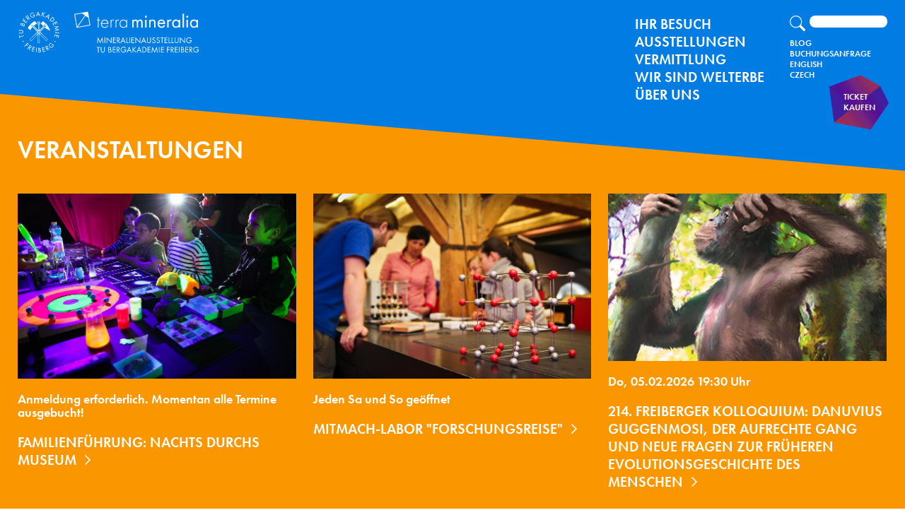

--- FILE ---
content_type: text/html; charset=UTF-8
request_url: https://www.terra-mineralia.de/de/veranstaltungen
body_size: 39831
content:
<!DOCTYPE html>
<html lang="de" dir="ltr">
  <head>
    <meta charset="utf-8" />
<script>var _paq = _paq || [];(function(){var u=(("https:" == document.location.protocol) ? "https://webstat.hrz.tu-freiberg.de/" : "https://webstat.hrz.tu-freiberg.de/");_paq.push(["setSiteId", "146"]);_paq.push(["setTrackerUrl", u+"matomo.php"]);_paq.push(["setDoNotTrack", 1]);if (!window.matomo_search_results_active) {_paq.push(["trackPageView"]);}_paq.push(["setIgnoreClasses", ["no-tracking","colorbox"]]);_paq.push(["enableLinkTracking"]);var d=document,g=d.createElement("script"),s=d.getElementsByTagName("script")[0];g.type="text/javascript";g.defer=true;g.async=true;g.src=u+"matomo.js";s.parentNode.insertBefore(g,s);})();</script>
<meta name="Generator" content="Drupal 10 (https://www.drupal.org)" />
<meta name="MobileOptimized" content="width" />
<meta name="HandheldFriendly" content="true" />
<meta name="viewport" content="width=device-width, initial-scale=1.0" />
<link rel="icon" href="/core/misc/favicon.ico" type="image/vnd.microsoft.icon" />
<link rel="alternate" hreflang="de" href="https://www.terra-mineralia.de/de/veranstaltungen" />
<link rel="alternate" hreflang="en" href="https://www.terra-mineralia.de/en/events" />
<link rel="canonical" href="https://www.terra-mineralia.de/de/veranstaltungen" />
<link rel="shortlink" href="https://www.terra-mineralia.de/de/node/75" />

    <title>Veranstaltungen | Terra Mineralia</title>

    <link rel="manifest" href="/site.webmanifest">
    <link rel="shortcut icon" href="/favicon.ico" type="image/x-icon">
    <link rel="apple-touch-icon" href="/icon.png">

    <link rel="stylesheet" media="all" href="/core/themes/stable9/css/system/components/align.module.css?t72b76" />
<link rel="stylesheet" media="all" href="/core/themes/stable9/css/system/components/fieldgroup.module.css?t72b76" />
<link rel="stylesheet" media="all" href="/core/themes/stable9/css/system/components/container-inline.module.css?t72b76" />
<link rel="stylesheet" media="all" href="/core/themes/stable9/css/system/components/clearfix.module.css?t72b76" />
<link rel="stylesheet" media="all" href="/core/themes/stable9/css/system/components/details.module.css?t72b76" />
<link rel="stylesheet" media="all" href="/core/themes/stable9/css/system/components/hidden.module.css?t72b76" />
<link rel="stylesheet" media="all" href="/core/themes/stable9/css/system/components/item-list.module.css?t72b76" />
<link rel="stylesheet" media="all" href="/core/themes/stable9/css/system/components/js.module.css?t72b76" />
<link rel="stylesheet" media="all" href="/core/themes/stable9/css/system/components/nowrap.module.css?t72b76" />
<link rel="stylesheet" media="all" href="/core/themes/stable9/css/system/components/position-container.module.css?t72b76" />
<link rel="stylesheet" media="all" href="/core/themes/stable9/css/system/components/reset-appearance.module.css?t72b76" />
<link rel="stylesheet" media="all" href="/core/themes/stable9/css/system/components/resize.module.css?t72b76" />
<link rel="stylesheet" media="all" href="/core/themes/stable9/css/system/components/system-status-counter.css?t72b76" />
<link rel="stylesheet" media="all" href="/core/themes/stable9/css/system/components/system-status-report-counters.css?t72b76" />
<link rel="stylesheet" media="all" href="/core/themes/stable9/css/system/components/system-status-report-general-info.css?t72b76" />
<link rel="stylesheet" media="all" href="/core/themes/stable9/css/system/components/tablesort.module.css?t72b76" />
<link rel="stylesheet" media="all" href="/core/themes/stable9/css/views/views.module.css?t72b76" />
<link rel="stylesheet" media="all" href="/modules/contrib/paragraphs/css/paragraphs.unpublished.css?t72b76" />
<link rel="stylesheet" media="all" href="/themes/terra_mineralia/css/normalize.css?t72b76" />
<link rel="stylesheet" media="all" href="/themes/terra_mineralia/css/svg.css?t72b76" />
<link rel="stylesheet" media="all" href="/themes/terra_mineralia/js/vendor/tiny-slider/tiny-slider.css?t72b76" />
<link rel="stylesheet" media="all" href="/themes/terra_mineralia/js/vendor/select2/css/select2.min.css?t72b76" />
<link rel="stylesheet" media="all" href="/themes/terra_mineralia/css/select2.terra_mineralia.css?t72b76" />
<link rel="stylesheet" media="all" href="/themes/terra_mineralia/css/main.css?t72b76" />

    
  </head>
  <body>
        <a href="#main-content" class="visually-hidden focusable">
      Direkt zum Inhalt
    </a>
    
      <div class="dialog-off-canvas-main-canvas" data-off-canvas-main-canvas>
    <header aria-label="Site header" role="banner">
  <section class="header">
    <div class="angle bottom">
      <div class="content">
          <div>
    <div class="terra-mineralia-logo"><a href="/de" rel="home">Terra Mineralia Mineralien Ausstellung - TU Bergakademie Freiberg</a></div>
  </div>

        <div class="menu-icon"></div>
        <nav class="navi">
          <div>
            <div class="main-nav-container">
                <div>
    <nav role="navigation" aria-labelledby="block-menu-main-menu" id="block-menu-main">
            
  <h2 class="visually-hidden" id="block-menu-main-menu">Hauptnavigation</h2>
  

        

  <ul data-region="main_navigation" class="menu menu-level-0">
                  
        <li class="menu-item menu-item--expanded">
          <a href="/de/oeffnungszeiten" data-drupal-link-system-path="node/7">Ihr Besuch</a>
                                
  
  <div class="menu_link_content menu-link-contentmain view-mode-default menu-dropdown menu-dropdown-0 menu-type-default">
              
  <ul class="menu menu-level-1">
                  
        <li class="menu-item">
          <a href="/de/oeffnungszeiten" title="Öffnungszeiten der Ausstellungen, Mitmach-Labor &quot;Forschungsreise&quot;, Museumsshop " data-drupal-link-system-path="node/7">Öffnungszeiten</a>
                                
  
  <div class="menu_link_content menu-link-contentmain view-mode-default menu-dropdown menu-dropdown-1 menu-type-default">
              
      </div>



                  </li>
                      
        <li class="menu-item">
          <a href="/de/preise" title="Eintrittspreise, Kombi-und Jahreskarten sowie Gebühren" data-drupal-link-system-path="node/3">Preise</a>
                                
  
  <div class="menu_link_content menu-link-contentmain view-mode-default menu-dropdown menu-dropdown-1 menu-type-default">
              
      </div>



                  </li>
                      
        <li class="menu-item">
          <a href="/de/gutscheine" title="Wie kommen Sie an Gutscheine und was brauchen wir dafür?" data-drupal-link-system-path="node/12">Gutscheine</a>
                                
  
  <div class="menu_link_content menu-link-contentmain view-mode-default menu-dropdown menu-dropdown-1 menu-type-default">
              
      </div>



                  </li>
                      
        <li class="menu-item">
          <a href="/de/vermietung" title="Räume mieten für Konferenzen, Tagungen, Seminare oder Familienfeiern" data-drupal-link-system-path="node/9">Vermietung</a>
                                
  
  <div class="menu_link_content menu-link-contentmain view-mode-default menu-dropdown menu-dropdown-1 menu-type-default">
              
      </div>



                  </li>
                      
        <li class="menu-item">
          <a href="/de/museumsshop" title="Alles rund um Minerale und Gesteine!" data-drupal-link-system-path="node/14">Museumsshop</a>
                                
  
  <div class="menu_link_content menu-link-contentmain view-mode-default menu-dropdown menu-dropdown-1 menu-type-default">
              
      </div>



                  </li>
                      
        <li class="menu-item">
          <a href="/de/anreise" title="PKW, ÖPNV und mehr" data-drupal-link-system-path="node/11">Anreise</a>
                                
  
  <div class="menu_link_content menu-link-contentmain view-mode-default menu-dropdown menu-dropdown-1 menu-type-default">
              
      </div>



                  </li>
                      
        <li class="menu-item">
          <a href="/de/barrierefrei-und-familienfreundlich" title="Wir helfen gern!" data-drupal-link-system-path="node/15">Barrierefrei und Familienfreundlich</a>
                                
  
  <div class="menu_link_content menu-link-contentmain view-mode-default menu-dropdown menu-dropdown-1 menu-type-default">
              
      </div>



                  </li>
                      
        <li class="menu-item">
          <a href="/de/uebernachten-freiberg" title="Tourist-Info der Silberstadt Freiberg" data-drupal-link-system-path="node/16">Übernachten in Freiberg</a>
                                
  
  <div class="menu_link_content menu-link-contentmain view-mode-default menu-dropdown menu-dropdown-1 menu-type-default">
              
      </div>



                  </li>
          </ul>



      </div>



                  </li>
                      
        <li class="menu-item menu-item--expanded">
          <a href="/de/terra-mineralia" data-drupal-link-system-path="node/17">Ausstellungen</a>
                                
  
  <div class="menu_link_content menu-link-contentmain view-mode-default menu-dropdown menu-dropdown-0 menu-type-default">
              
  <ul class="menu menu-level-1">
                  
        <li class="menu-item menu-item--expanded">
          <a href="/de/terra-mineralia" data-drupal-link-system-path="node/17">terra mineralia</a>
                                
  
  <div class="menu_link_content menu-link-contentmain view-mode-default menu-dropdown menu-dropdown-1 menu-type-default">
              
  <ul class="menu menu-level-2">
                  
        <li class="menu-item">
          <a href="/de/einfuehrung" data-drupal-link-system-path="node/424">Einführung</a>
                                
  
  <div class="menu_link_content menu-link-contentmain view-mode-default menu-dropdown menu-dropdown-2 menu-type-default">
              
      </div>



                  </li>
                      
        <li class="menu-item">
          <a href="/de/amerikasaal" data-drupal-link-system-path="node/22">Amerikasaal</a>
                                
  
  <div class="menu_link_content menu-link-contentmain view-mode-default menu-dropdown menu-dropdown-2 menu-type-default">
              
      </div>



                  </li>
                      
        <li class="menu-item">
          <a href="/de/asiensaal" data-drupal-link-system-path="node/86">Asiensaal</a>
                                
  
  <div class="menu_link_content menu-link-contentmain view-mode-default menu-dropdown menu-dropdown-2 menu-type-default">
              
      </div>



                  </li>
                      
        <li class="menu-item">
          <a href="/de/afrikasaal" data-drupal-link-system-path="node/84">Afrikasaal</a>
                                
  
  <div class="menu_link_content menu-link-contentmain view-mode-default menu-dropdown menu-dropdown-2 menu-type-default">
              
      </div>



                  </li>
                      
        <li class="menu-item">
          <a href="/de/europasaal" data-drupal-link-system-path="node/83">Europasaal</a>
                                
  
  <div class="menu_link_content menu-link-contentmain view-mode-default menu-dropdown menu-dropdown-2 menu-type-default">
              
      </div>



                  </li>
                      
        <li class="menu-item">
          <a href="/de/forschungsreise" data-drupal-link-system-path="node/20">Forschungsreise</a>
                                
  
  <div class="menu_link_content menu-link-contentmain view-mode-default menu-dropdown menu-dropdown-2 menu-type-default">
              
      </div>



                  </li>
                      
        <li class="menu-item">
          <a href="/de/schatzkammer" data-drupal-link-system-path="node/85">Schatzkammer</a>
                                
  
  <div class="menu_link_content menu-link-contentmain view-mode-default menu-dropdown menu-dropdown-2 menu-type-default">
              
      </div>



                  </li>
          </ul>



      </div>



                  </li>
                      
        <li class="menu-item menu-item--expanded">
          <a href="/de/mineralogische-sammlung-deutschland" data-drupal-link-system-path="node/21">Mineralogische Sammlung Deutschland</a>
                                
  
  <div class="menu_link_content menu-link-contentmain view-mode-default menu-dropdown menu-dropdown-1 menu-type-default">
              
  <ul class="menu menu-level-2">
                  
        <li class="menu-item">
          <a href="/de/sachsens-silber-und-andere-schaetze" data-drupal-link-system-path="node/88">Sachsens Silber und andere Schätze</a>
                                
  
  <div class="menu_link_content menu-link-contentmain view-mode-default menu-dropdown menu-dropdown-2 menu-type-default">
              
      </div>



                  </li>
                      
        <li class="menu-item">
          <a href="/de/von-ost-nach-west" data-drupal-link-system-path="node/18">Von Ost nach West</a>
                                
  
  <div class="menu_link_content menu-link-contentmain view-mode-default menu-dropdown menu-dropdown-2 menu-type-default">
              
      </div>



                  </li>
                      
        <li class="menu-item">
          <a href="/de/deutschlands-steinreicher-sueden" data-drupal-link-system-path="node/87">Deutschlands steinreicher Süden</a>
                                
  
  <div class="menu_link_content menu-link-contentmain view-mode-default menu-dropdown menu-dropdown-2 menu-type-default">
              
      </div>



                  </li>
          </ul>



      </div>



                  </li>
                      
        <li class="menu-item menu-item--expanded">
          <a href="/de/sonderausstellungen" data-drupal-link-system-path="node/23">Sonderausstellung</a>
                                
  
  <div class="menu_link_content menu-link-contentmain view-mode-default menu-dropdown menu-dropdown-1 menu-type-default">
              
  <ul class="menu menu-level-2">
                  
        <li class="menu-item">
          <a href="/de/aktuell" data-drupal-link-system-path="node/24">Aktuell</a>
                                
  
  <div class="menu_link_content menu-link-contentmain view-mode-default menu-dropdown menu-dropdown-2 menu-type-default">
              
      </div>



                  </li>
                      
        <li class="menu-item">
          <a href="/de/bilderausstellung" data-drupal-link-system-path="node/27">Bilderausstellung</a>
                                
  
  <div class="menu_link_content menu-link-contentmain view-mode-default menu-dropdown menu-dropdown-2 menu-type-default">
              
      </div>



                  </li>
                      
        <li class="menu-item menu-item--expanded">
          <a href="/de/rueckblick" data-drupal-link-system-path="node/28">Rückblick</a>
                                
  
  <div class="menu_link_content menu-link-contentmain view-mode-default menu-dropdown menu-dropdown-2 menu-type-default">
              
  <ul class="menu menu-level-3">
                  
        <li class="menu-item menu-item--expanded">
          <a href="/de/recomine-mitwachs-ausstellung" data-drupal-link-system-path="node/25">rECOmine Mitwachs-Ausstellung</a>
                                
  
  <div class="menu_link_content menu-link-contentmain view-mode-default menu-dropdown menu-dropdown-3 menu-type-default">
              
  <ul class="menu menu-level-4">
                  
        <li class="menu-item">
          <a href="/de/blog" data-drupal-link-system-path="node/76">Blog</a>
                                
  
  <div class="menu_link_content menu-link-contentmain view-mode-default menu-dropdown menu-dropdown-4 menu-type-default">
              
      </div>



                  </li>
          </ul>



      </div>



                  </li>
          </ul>



      </div>



                  </li>
          </ul>



      </div>



                  </li>
          </ul>



      </div>



                  </li>
                      
        <li class="menu-item menu-item--expanded">
          <a href="/de/erwachsene" data-drupal-link-system-path="node/29">Vermittlung</a>
                                
  
  <div class="menu_link_content menu-link-contentmain view-mode-default menu-dropdown menu-dropdown-0 menu-type-default">
              
  <ul class="menu menu-level-1">
                  
        <li class="menu-item menu-item--expanded">
          <a href="/de/erwachsene" data-drupal-link-system-path="node/29">Erwachsene</a>
                                
  
  <div class="menu_link_content menu-link-contentmain view-mode-default menu-dropdown menu-dropdown-1 menu-type-default">
              
  <ul class="menu menu-level-2">
                  
        <li class="menu-item">
          <a href="/de/fuehrungen" data-drupal-link-system-path="node/30">Führungen</a>
                                
  
  <div class="menu_link_content menu-link-contentmain view-mode-default menu-dropdown menu-dropdown-2 menu-type-default">
              
      </div>



                  </li>
                      
        <li class="menu-item">
          <a href="/de/vortraege" data-drupal-link-system-path="node/31">Vorträge</a>
                                
  
  <div class="menu_link_content menu-link-contentmain view-mode-default menu-dropdown menu-dropdown-2 menu-type-default">
              
      </div>



                  </li>
          </ul>



      </div>



                  </li>
                      
        <li class="menu-item menu-item--expanded">
          <a href="/de/schulen" data-drupal-link-system-path="node/59">Schulen</a>
                                
  
  <div class="menu_link_content menu-link-contentmain view-mode-default menu-dropdown menu-dropdown-1 menu-type-default">
              
  <ul class="menu menu-level-2">
                  
        <li class="menu-item">
          <a href="/de/vor-grundschule" data-drupal-link-system-path="node/33">Vor- / Grundschule</a>
                                
  
  <div class="menu_link_content menu-link-contentmain view-mode-default menu-dropdown menu-dropdown-2 menu-type-default">
              
      </div>



                  </li>
                      
        <li class="menu-item">
          <a href="/de/oberschulegymnasium" data-drupal-link-system-path="node/34">Oberschule / Gymnasium</a>
                                
  
  <div class="menu_link_content menu-link-contentmain view-mode-default menu-dropdown menu-dropdown-2 menu-type-default">
              
      </div>



                  </li>
                      
        <li class="menu-item">
          <a href="/de/lehrerfortbildung" data-drupal-link-system-path="node/35">Lehrerfortbildung</a>
                                
  
  <div class="menu_link_content menu-link-contentmain view-mode-default menu-dropdown menu-dropdown-2 menu-type-default">
              
      </div>



                  </li>
          </ul>



      </div>



                  </li>
                      
        <li class="menu-item menu-item--expanded">
          <a href="/de/kinder-und-familien" data-drupal-link-system-path="node/60">Kinder und Familien</a>
                                
  
  <div class="menu_link_content menu-link-contentmain view-mode-default menu-dropdown menu-dropdown-1 menu-type-default">
              
  <ul class="menu menu-level-2">
                  
        <li class="menu-item">
          <a href="/de/ferien" data-drupal-link-system-path="node/36">Ferien</a>
                                
  
  <div class="menu_link_content menu-link-contentmain view-mode-default menu-dropdown menu-dropdown-2 menu-type-default">
              
      </div>



                  </li>
                      
        <li class="menu-item">
          <a href="/de/kindergeburtstag" data-drupal-link-system-path="node/37">Kindergeburtstag</a>
                                
  
  <div class="menu_link_content menu-link-contentmain view-mode-default menu-dropdown menu-dropdown-2 menu-type-default">
              
      </div>



                  </li>
                      
        <li class="menu-item">
          <a href="/de/familienfuehrung" data-drupal-link-system-path="node/38">Familienführung</a>
                                
  
  <div class="menu_link_content menu-link-contentmain view-mode-default menu-dropdown menu-dropdown-2 menu-type-default">
              
      </div>



                  </li>
                      
        <li class="menu-item">
          <a href="/de/kinderklub-mineralinos" data-drupal-link-system-path="node/81">Kinderklub „mineralinos“</a>
                                
  
  <div class="menu_link_content menu-link-contentmain view-mode-default menu-dropdown menu-dropdown-2 menu-type-default">
              
      </div>



                  </li>
          </ul>



      </div>



                  </li>
                      
        <li class="menu-item menu-item--expanded">
          <a href="/de/digitale-angebote" data-drupal-link-system-path="node/61">Digitale Angebote</a>
                                
  
  <div class="menu_link_content menu-link-contentmain view-mode-default menu-dropdown menu-dropdown-1 menu-type-default">
              
  <ul class="menu menu-level-2">
                  
        <li class="menu-item">
          <a href="/de/spass-mit-mineralen" data-drupal-link-system-path="node/92">Spass mit Mineralen</a>
                                
  
  <div class="menu_link_content menu-link-contentmain view-mode-default menu-dropdown menu-dropdown-2 menu-type-default">
              
      </div>



                  </li>
          </ul>



      </div>



                  </li>
          </ul>



      </div>



                  </li>
                      
        <li class="menu-item menu-item--expanded">
          <a href="/de/wir-sind-welterbe" data-drupal-link-system-path="node/43">Wir sind Welterbe</a>
                                
  
  <div class="menu_link_content menu-link-contentmain view-mode-default menu-dropdown menu-dropdown-0 menu-type-default">
              
  <ul class="menu menu-level-1">
                  
        <li class="menu-item">
          <a href="/de/wir-sind-welterbe" data-drupal-link-system-path="node/43">Schloss Freudenstein</a>
                                
  
  <div class="menu_link_content menu-link-contentmain view-mode-default menu-dropdown menu-dropdown-1 menu-type-default">
              
      </div>



                  </li>
                      
        <li class="menu-item">
          <a href="/de/tu-bergakademie-freiberg" data-drupal-link-system-path="node/45">TU Bergakademie Freiberg</a>
                                
  
  <div class="menu_link_content menu-link-contentmain view-mode-default menu-dropdown menu-dropdown-1 menu-type-default">
              
      </div>



                  </li>
                      
        <li class="menu-item">
          <a href="/de/stifterin-dr-erika-pohl-stroeher" data-drupal-link-system-path="node/47">Stifterin Dr. Pohl-Ströher</a>
                                
  
  <div class="menu_link_content menu-link-contentmain view-mode-default menu-dropdown menu-dropdown-1 menu-type-default">
              
      </div>



                  </li>
          </ul>



      </div>



                  </li>
                      
        <li class="menu-item menu-item--expanded">
          <a href="/de/traegerschaft" data-drupal-link-system-path="node/48">Über uns</a>
                                
  
  <div class="menu_link_content menu-link-contentmain view-mode-default menu-dropdown menu-dropdown-0 menu-type-default">
              
  <ul class="menu menu-level-1">
                  
        <li class="menu-item">
          <a href="/de/traegerschaft" data-drupal-link-system-path="node/48">Trägerschaft</a>
                                
  
  <div class="menu_link_content menu-link-contentmain view-mode-default menu-dropdown menu-dropdown-1 menu-type-default">
              
      </div>



                  </li>
                      
        <li class="menu-item">
          <a href="/de/team" data-drupal-link-system-path="node/49">Team</a>
                                
  
  <div class="menu_link_content menu-link-contentmain view-mode-default menu-dropdown menu-dropdown-1 menu-type-default">
              
      </div>



                  </li>
                      
        <li class="menu-item">
          <a href="/de/stellenangebote" data-drupal-link-system-path="node/50">Stellenangebote</a>
                                
  
  <div class="menu_link_content menu-link-contentmain view-mode-default menu-dropdown menu-dropdown-1 menu-type-default">
              
      </div>



                  </li>
                      
        <li class="menu-item">
          <a href="/de/foerderungen" data-drupal-link-system-path="node/51">Förderungen</a>
                                
  
  <div class="menu_link_content menu-link-contentmain view-mode-default menu-dropdown menu-dropdown-1 menu-type-default">
              
      </div>



                  </li>
                      
        <li class="menu-item">
          <a href="/de/kooperationspartnermitgliedschaften" data-drupal-link-system-path="node/52">Kooperationspartner/Mitgliedschaften</a>
                                
  
  <div class="menu_link_content menu-link-contentmain view-mode-default menu-dropdown menu-dropdown-1 menu-type-default">
              
      </div>



                  </li>
                      
        <li class="menu-item">
          <a href="/de/presse" data-drupal-link-system-path="node/53">Presse</a>
                                
  
  <div class="menu_link_content menu-link-contentmain view-mode-default menu-dropdown menu-dropdown-1 menu-type-default">
              
      </div>



                  </li>
                      
        <li class="menu-item">
          <a href="/de/hausordnung" data-drupal-link-system-path="node/470">Hausordnung</a>
                                
  
  <div class="menu_link_content menu-link-contentmain view-mode-default menu-dropdown menu-dropdown-1 menu-type-default">
              
      </div>



                  </li>
          </ul>



      </div>



                  </li>
          </ul>


  </nav>

  </div>

            </div>
            <div class="meta-nav-container">
                <div>
    <div class="search-block-form" data-drupal-selector="search-block-form" id="block-suchformular" role="search">
  
    
      <form action="/de/search/node" method="get" id="search-block-form" accept-charset="UTF-8">
  <div class="js-form-item form-item form-type-search js-form-type-search form-item-keys js-form-item-keys form-no-label">
      <label for="edit-keys" class="visually-hidden">Suche</label>
        <input title="Die Begriffe eingeben, nach denen gesucht werden soll." data-drupal-selector="edit-keys" data-msg-maxlength="Suche field has a maximum length of 128." type="search" id="edit-keys" name="keys" value="" size="15" maxlength="128" class="form-search" />

        </div>
<input data-drupal-selector="edit-submit" type="submit" id="edit-submit" value="Suche" class="button js-form-submit form-submit" />

</form>

  </div>
<nav role="navigation" aria-labelledby="block-menu-meta-menu" id="block-menu-meta">
            
  <h2 class="visually-hidden" id="block-menu-meta-menu">Metanavigation</h2>
  

        
              <ul>
              <li>
        <a href="/de/blog" data-drupal-link-system-path="node/76">Blog</a>
              </li>
          <li>
        <a href="/de/buchungsanfrage" data-drupal-link-system-path="node/63">Buchungsanfrage</a>
              </li>
        </ul>
  


  </nav>
<div class="language-switcher-language-url" id="block-language-switcher" role="navigation">
  
    
      <ul class="links"><li hreflang="de" data-drupal-link-system-path="node/75" class="is-active" aria-current="page"><a href="/de/veranstaltungen" class="language-link is-active" hreflang="de" data-drupal-link-system-path="node/75" aria-current="page">Deutsch</a></li><li hreflang="en" data-drupal-link-system-path="node/75"><a href="/en/events" class="language-link" hreflang="en" data-drupal-link-system-path="node/75">English</a></li><li hreflang="cs" data-drupal-link-system-path="node/75"><a href="/cs/node/75" class="language-link" hreflang="cs" data-drupal-link-system-path="node/75">Czech</a></li></ul>
  </div>

  </div>

            </div>
          </div>
          <div class="footernavi angle top inverted">
              <div>
    <nav role="navigation" aria-labelledby="block-menu-footer-menu" id="block-menu-footer">
            
  <h2 class="visually-hidden" id="block-menu-footer-menu">Fußzeile</h2>
  

        
              <ul>
              <li>
        <a href="/de/kontakt" data-drupal-link-system-path="node/55">Kontakt</a>
              </li>
          <li>
        <a href="/de/impressum" data-drupal-link-system-path="node/56">Impressum</a>
              </li>
          <li>
        <a href="/de/datenschutz" data-drupal-link-system-path="node/57">Datenschutz</a>
              </li>
        </ul>
  


  </nav>

  </div>

            <div class="social-media">
              <a href="https://www.facebook.com/terramineralia" target="_blank" class="facebook icon"></a>
              <a href="https://www.instagram.com/official_terramineralia" target="_blank" class="insta icon"></a>
            </div>
          </div>
        </nav>
        <div class="ticket-button"><a href="https://terra-mineralia.ticketfritz.de" target="_blank">Ticket kaufen</a></div>
      </div>
    </div>
  </section>
</header>
<main aria-label="Site main content" role="main">
  
  
    <div>
    <section class="orange">
  <div class="teaser all angle bottom">
    <div class="content">
      <h1>Veranstaltungen</h1>
        <div class="columns columns-3">
      <div class="column"><div class="image">
    <a href="/de/veranstaltungen/familienfuehrung-nachts-durchs-museum" hreflang="de"><img loading="lazy" src="/sites/default/files/2023-09/das-leuchten-der-minerale_susanne-paskoff-11.jpg" width="800" height="533" alt="Kinder mit Kopflampen erkunden Fluoreszenz" />
</a>

</div>
<p class="date">Anmeldung erforderlich. Momentan alle Termine ausgebucht!</p>
<h2><a href="/de/veranstaltungen/familienfuehrung-nachts-durchs-museum" hreflang="de">Familienführung: Nachts durchs Museum</a></h2></div>
      <div class="column"><div class="image">
    <a href="/de/veranstaltungen/mitmach-labor-forschungsreise-1" hreflang="de"><img loading="lazy" src="/sites/default/files/2023-12/schulklasse_forschungsreise_fraupaskoff-6.jpg" width="800" height="533" alt="" />
</a>

</div>
<p class="date">Jeden Sa und So geöffnet</p>
<h2><a href="/de/veranstaltungen/mitmach-labor-forschungsreise-1" hreflang="de">Mitmach-Labor &quot;Forschungsreise&quot;</a></h2></div>
      <div class="column"><div class="image">
    <a href="/de/veranstaltungen/214-freiberger-kolloquium-danuvius-guggenmosi-der-aufrechte-gang-und-neue-fragen" hreflang="de"><img loading="lazy" src="/sites/default/files/2026-01/Danuvius-e1573065674709-798x480.jpg" width="798" height="480" alt="" />
</a>

</div>
<p class="date">Do, 05.02.2026 19:30 Uhr</p>
<h2><a href="/de/veranstaltungen/214-freiberger-kolloquium-danuvius-guggenmosi-der-aufrechte-gang-und-neue-fragen" hreflang="de">214. Freiberger Kolloquium: Danuvius guggenmosi, der aufrechte Gang und neue Fragen zur früheren Evolutionsgeschichte des Menschen</a></h2></div>
    </div>
  <hr>
  <div class="columns columns-3">
      <div class="column"><div class="image">
    <a href="/de/veranstaltungen/winterferienprogramm-unsere-erde-lebt" hreflang="de"><img loading="lazy" src="/sites/default/files/2026-01/Ferienprogramm_Unsere%20Erde%20lebt_Foto%20Susann%20Paskoff%20%282%29_0.jpg" width="800" height="533" alt="" />
</a>

</div>
<p class="date">Mo-So, 07. - 22.02.2026, 10 - 17 Uhr</p>
<h2><a href="/de/veranstaltungen/winterferienprogramm-unsere-erde-lebt" hreflang="de">Winterferienprogramm &quot;Unsere Erde lebt!&quot;</a></h2></div>
      <div class="column"><div class="image">
    <a href="/de/veranstaltungen/osterferienprogramm-mensch-und-mineral" hreflang="de"><img loading="lazy" src="/sites/default/files/2026-01/Ferienprogramm_Mensch%20und%20Mineral_Foto%20Susann%20Paskoff%20%281%29_0.jpg" width="1800" height="1200" alt="" />
</a>

</div>
<p class="date">01.-12.04.2026, täglich 10-17 Uhr</p>
<h2><a href="/de/veranstaltungen/osterferienprogramm-mensch-und-mineral" hreflang="de">Osterferienprogramm: „Mensch und Mineral“</a></h2></div>
    </div>
  <hr>


    </div>
  </div>
</section>
  </div>

</main>
<footer aria-label="Site footer" role="contentinfo">
  <section class="info angle top">
    <div class="content">
      <div class="columns columns-3">
        <div class="column">
  <div id="block-footer-col1">
  
    
      
            <div><a name="914c1e61-546f-49b6-bea3-6f26eca2b4e0" class="anchor-target"></a>

            <div><h2>TERRA MINERALIA&nbsp;<br>IM SCHLOSS FREUDENSTEIN</h2><p>Di–Fr 10–17 Uhr&nbsp;<br>Sa, So, feiertags 10–18 Uhr</p><p>Schloss Freudenstein&nbsp;<br>Schloßplatz 4&nbsp;<br>09599 Freiberg</p></div>
      </div>
      
  </div>

  <div class="terra-mineralia-logo"></div>
</div>
        <div class="column">
  <div id="block-footer-col2">
  
    
      
            <div><a name="1d1a53c7-d8f6-4f97-b5ea-5c1a999633d9" class="anchor-target"></a>

            <div><h2>MINERALOGISCHE SAMMLUNG&nbsp;<br>DEUTSCHLAND IM KRÜGERHAUS</h2><p>Di–Fr 10–16 Uhr&nbsp;<br>Sa, So, feiertags 10–18 Uhr</p><p>Krügerhaus&nbsp;<br>Schloßplatz 3&nbsp;<br>09599 Freiberg</p></div>
      </div>
      
  </div>

  <div class="krueger-stiftung-logo"></div>
</div>
        <div class="column">
  <div id="block-footer-col3">
  
    
      
            <div><a name="ff6c85c6-c9b4-4156-a18c-efae7a8423cd" class="anchor-target"></a>

            <div><h2>INFOTHEKE</h2><p>Di–Fr, 10–15:30 Uhr&nbsp;</p><p>Telefon 03731 394654&nbsp;&nbsp;&nbsp;&nbsp;&nbsp;&nbsp;&nbsp;&nbsp;<br>Fax 03731 394671&nbsp;&nbsp;&nbsp;&nbsp;&nbsp;&nbsp;<br><a href="mailto: fuehrungen@terra-mineralia.de">fuehrungen@terra-mineralia.de</a></p><p><a href="https://www.terra-mineralia.de/de/buchungsanfrage">Buchungsanfrage</a>&nbsp;&nbsp;&nbsp;<br>&nbsp;</p><h2>Preise</h2><table><tbody><tr><td>Tageskarte</td><td>10,00 Euro</td></tr><tr><td>Tageskarte ermäßigt</td><td>5,00 Euro</td></tr><tr><td>Familienkarte</td><td>22,00 Euro</td></tr><tr><td>Kombikarte</td><td>14,00 Euro</td></tr><tr><td>Kombikarte ermäßigt</td><td>7,00 Euro</td></tr><tr><td>Familien-Kombikarte</td><td>35,00 Euro</td></tr></tbody></table></div>
      </div>
      
  </div>

</div>
      </div>
    </div>
  </section>
  <nav class="footernavi angle top inverted">
    <div class="content">
        <div>
    <nav role="navigation" aria-labelledby="block-menu-footer--2-menu" id="block-menu-footer--2">
            
  <h2 class="visually-hidden" id="block-menu-footer--2-menu">Fußzeile</h2>
  

        
              <ul>
              <li>
        <a href="/de/kontakt" data-drupal-link-system-path="node/55">Kontakt</a>
              </li>
          <li>
        <a href="/de/impressum" data-drupal-link-system-path="node/56">Impressum</a>
              </li>
          <li>
        <a href="/de/datenschutz" data-drupal-link-system-path="node/57">Datenschutz</a>
              </li>
        </ul>
  


  </nav>

  </div>

      <div class="social-media">
        <a href="https://www.facebook.com/terramineralia" target="_blank" class="facebook icon"></a>
        <a href="https://www.instagram.com/official_terramineralia" target="_blank" class="insta icon"></a>
      </div>
    </div>
  </nav>
  <section class="sponsors">
    <div class="content">
      <div class="columns columns-2">
        <div class="column col-2thirds">
          <h4>Homepage gefördert von:</h4>
          <div>
            <a href="https://www.bundesregierung.de/breg-de/bundesregierung/staatsministerin-fuer-kultur-und-medien" target="_blank" class="logo_bkm"></a>
            <a href="https://www.bundesregierung.de/breg-de/bundesregierung/bundeskanzleramt/staatsministerin-fuer-kultur-und-medien/neustart-kultur-startet-1767056" target="_blank" class="logo_neustart-kultur"></a>
            <a href="https://www.dvarch.de" target="_blank" class="logo_dva"></a>
          </div>
        </div>
        <div class="column col-1third">
          <h4>Wir sind eine familienfreundliche Einrichtung:</h4>
          <div>
            <a href="https://www.sachsen-tourismus.de/euer-erlebnis/mit-der-familie-unterwegs" target="_blank" class="logo_familienurlaub_de"></a>
          </div>
        </div>
      </div>
    </div>
  </section>
</footer>
  </div>

    
    <script type="application/json" data-drupal-selector="drupal-settings-json">{"path":{"baseUrl":"\/","pathPrefix":"de\/","currentPath":"node\/75","currentPathIsAdmin":false,"isFront":false,"currentLanguage":"de"},"pluralDelimiter":"\u0003","suppressDeprecationErrors":true,"clientside_validation_jquery":{"validate_all_ajax_forms":2,"force_validate_on_blur":false,"force_html5_validation":false,"messages":{"required":"This field is required.","remote":"Please fix this field.","email":"Please enter a valid email address.","url":"Please enter a valid URL.","date":"Please enter a valid date.","dateISO":"Please enter a valid date (ISO).","number":"Please enter a valid number.","digits":"Please enter only digits.","equalTo":"Please enter the same value again.","maxlength":"Please enter no more than {0} characters.","minlength":"Please enter at least {0} characters.","rangelength":"Please enter a value between {0} and {1} characters long.","range":"Please enter a value between {0} and {1}.","max":"Please enter a value less than or equal to {0}.","min":"Please enter a value greater than or equal to {0}.","step":"Please enter a multiple of {0}."}},"matomo":{"disableCookies":false,"trackMailto":true},"ajaxTrustedUrl":{"\/de\/search\/node":true},"user":{"uid":0,"permissionsHash":"5acd7695d0e876533bdf75007a571661b744d6be3f3546cb0c71f562687759a2"}}</script>
<script src="/core/assets/vendor/jquery/jquery.min.js?v=3.7.1"></script>
<script src="/core/assets/vendor/once/once.min.js?v=1.0.1"></script>
<script src="/sites/default/files/languages/de_a7-C2jk6AM95CEF54VS4Dc1GFXCE5z5QWYIextKVLRs.js?t72b76"></script>
<script src="/core/misc/drupalSettingsLoader.js?v=10.5.8"></script>
<script src="/core/misc/drupal.js?v=10.5.8"></script>
<script src="/core/misc/drupal.init.js?v=10.5.8"></script>
<script src="https://cdn.jsdelivr.net/npm/jquery-validation@1.17.0/dist/jquery.validate.min.js"></script>
<script src="/modules/contrib/clientside_validation/clientside_validation_jquery/js/cv.jquery.validate.js?t72b76"></script>
<script src="/modules/contrib/matomo/js/matomo.js?v=10.5.8"></script>
<script src="/themes/terra_mineralia/js/vendor/jquery-3.6.1.min.js?v=1.x"></script>
<script src="/themes/terra_mineralia/js/vendor/tiny-slider/min/tiny-slider.js?v=1.x"></script>
<script src="/themes/terra_mineralia/js/vendor/select2/js/select2.min.js?v=1.x"></script>
<script src="/themes/terra_mineralia/js/main.js?v=1.x"></script>

  </body>
</html>


--- FILE ---
content_type: text/css
request_url: https://www.terra-mineralia.de/themes/terra_mineralia/css/svg.css?t72b76
body_size: 79588
content:
.search-icon,
.search-block-form .button {
  background-image: url("data:image/svg+xml,%3Csvg xmlns='http://www.w3.org/2000/svg' xmlns:xlink='http://www.w3.org/1999/xlink' xml:space='preserve' width='36' height='36.374'%3E%3Cg transform='translate(-2.977 -2.233)'%3E%3Cdefs%3E%3Cpath id='a' d='M2.977 2.233h188.258v36.375H2.977z'/%3E%3C/defs%3E%3CclipPath id='b'%3E%3Cuse xlink:href='%23a' style='overflow:visible' width='100%25' height='100%25'/%3E%3C/clipPath%3E%3Cellipse style='fill:none;stroke:%23fff;stroke-width:2' cx='17.203' cy='16.644' rx='13.226' ry='13.411' clip-path='url(%23b)'/%3E%3Cpath style='fill:%23fff' d='M38.164 33.807a2.838 2.838 0 0 1 0 3.977 2.751 2.751 0 0 1-3.926 0l-9.814-9.942 3.926-3.977z' clip-path='url(%23b)'/%3E%3C/g%3E%3C/svg%3E");
}

.menu-icon {
  background-image: url("data:image/svg+xml,%3Csvg xmlns='http://www.w3.org/2000/svg' xmlns:xlink='http://www.w3.org/1999/xlink' viewBox='0 0 35 35' style='enable-background:new 0 0 35 35' xml:space='preserve'%3E%3Cdefs%3E%3Cpath id='a' d='M1.862 1.958h31.11v21.86H1.862z'/%3E%3C/defs%3E%3CclipPath id='b'%3E%3Cuse xlink:href='%23a' style='overflow:visible'/%3E%3C/clipPath%3E%3Cpath style='clip-path:url(%23b);fill:none;stroke:%23fff;stroke-width:1.5' d='m4.712 23.08 28.13-4.961m-29.519-2.92 28.13-4.961M1.992 7.656l28.13-4.961'/%3E%3C/svg%3E");
}

/* Slider-Pfeilearrow-large */
.arrow-large {
  background-image: url("data:image/svg+xml,%3Csvg version='1.1' id='Ebene_1' xmlns='http://www.w3.org/2000/svg' xmlns:xlink='http://www.w3.org/1999/xlink' x='0' y='0' viewBox='0 0 17.3 27' style='enable-background:new 0 0 17.3 27' xml:space='preserve'%3E%3Cstyle%3E.st0%7Bclip-path:url(%23SVGID_00000094589352710960652950000018046719508439272578_);fill:none;stroke:%23fff;stroke-width:2%7D%3C/style%3E%3Cdefs%3E%3Cpath id='SVGID_1_' d='M1.6.9h13v25h-13z'/%3E%3C/defs%3E%3CclipPath id='SVGID_00000152960684503241129450000012286082525989247668_'%3E%3Cuse xlink:href='%23SVGID_1_' style='overflow:visible'/%3E%3C/clipPath%3E%3Cpath style='clip-path:url(%23SVGID_00000152960684503241129450000012286082525989247668_);fill:none;stroke:%23fff;stroke-width:2' d='m2.3 25.2 10.9-11.8L2.3 1.6'/%3E%3C/svg%3E");
}

/* Close-Icon white */
.menu-active .menu-icon {
  background-image: url("data:image/svg+xml,%3Csvg xml:space='preserve' width='26.282' height='26.535' xmlns:xlink='http://www.w3.org/1999/xlink' xmlns='http://www.w3.org/2000/svg'%3E%3Cg transform='translate(-3.148 -2.83)'%3E%3Cdefs%3E%3Cpath id='a' d='M3.148 2.829H29.43v26.536H3.148z'/%3E%3C/defs%3E%3CclipPath id='b'%3E%3Cuse xlink:href='%23a' style='overflow:visible' width='100%25' height='100%25'/%3E%3C/clipPath%3E%3Cpath style='fill:none;stroke:%23fff;stroke-width:1.5' clip-path='url(%23b)' d='M7.441 28.94 25.136 3.255M28.995 25.139 3.582 7.056'/%3E%3C/g%3E%3C/svg%3E");
}

/* Close-Icon yellow */
.orange-yellow .close {
  background-image: url("data:image/svg+xml,%3Csvg xml:space='preserve' width='26.283' height='26.536' xmlns='http://www.w3.org/2000/svg'%3E%3Cpath style='fill:none;stroke:%23ffbe00;stroke-width:1.5' d='M7.441 28.94 25.136 3.255M28.995 25.139 3.582 7.056' transform='translate(-3.147 -2.83)'/%3E%3C/svg%3E");
}

/* Close-Icon orange */
.orange .close {
  background-image: url("data:image/svg+xml,%3Csvg xmlns='http://www.w3.org/2000/svg' xml:space='preserve' width='26.283' height='26.536'%3E%3Cpath style='fill:none;stroke:%23fa9600;stroke-width:1.5' d='M7.441 28.94 25.136 3.255M28.995 25.139 3.582 7.056' transform='translate(-3.147 -2.83)'/%3E%3C/svg%3E");
}

/* tm_Pfeil_tuerkis_unten_480.svg in Schwarz */
.accordion dt {
  background-image: url("data:image/svg+xml,%3Csvg xmlns='http://www.w3.org/2000/svg' xmlns:xlink='http://www.w3.org/1999/xlink' xml:space='preserve' id='Ebene_1' width='20.965' height='9.954' x='0' y='0' version='1.1'%3E%3Cstyle id='style2' type='text/css'%3E.st0%7Bclip-path:url(%23SVGID_00000083781502205170026750000016899739012591505041_);fill:none;stroke:%23000000;stroke-width:1.5%7D%3C/style%3E%3Cg id='g14' transform='translate(-1.618 -3.126)'%3E%3Cg id='g12'%3E%3Cdefs id='defs5'%3E%3Cpath id='SVGID_1_' d='M1.6 3.1h21v10h-21z'/%3E%3C/defs%3E%3CclipPath id='SVGID_00000060743867044774144400000009373192204677869193_'%3E%3Cuse xlink:href='%23SVGID_1_' id='use7' width='100%25' height='100%25' x='0' y='0' style='overflow:visible'/%3E%3C/clipPath%3E%3Cpath id='polyline10' d='m2.1 3.7 10 8.4 10-8.4' clip-path='url(%23SVGID_00000060743867044774144400000009373192204677869193_)' style='fill:none;stroke:%23000000;stroke-width:1.5'/%3E%3C/g%3E%3C/g%3E%3C/svg%3E");
}

/* tm_Pfeil_tuerkis_unten_480.svg */
.cyan .accordion dt {
  background-image: url("data:image/svg+xml,%3Csvg xmlns='http://www.w3.org/2000/svg' xmlns:xlink='http://www.w3.org/1999/xlink' xml:space='preserve' id='Ebene_1' width='20.965' height='9.954' x='0' y='0' version='1.1'%3E%3Cstyle id='style2' type='text/css'%3E.st0%7Bclip-path:url(%23SVGID_00000083781502205170026750000016899739012591505041_);fill:none;stroke:%2300beb4;stroke-width:1.5%7D%3C/style%3E%3Cg id='g14' transform='translate(-1.618 -3.126)'%3E%3Cg id='g12'%3E%3Cdefs id='defs5'%3E%3Cpath id='SVGID_1_' d='M1.6 3.1h21v10h-21z'/%3E%3C/defs%3E%3CclipPath id='SVGID_00000060743867044774144400000009373192204677869193_'%3E%3Cuse xlink:href='%23SVGID_1_' id='use7' width='100%25' height='100%25' x='0' y='0' style='overflow:visible'/%3E%3C/clipPath%3E%3Cpath id='polyline10' d='m2.1 3.7 10 8.4 10-8.4' clip-path='url(%23SVGID_00000060743867044774144400000009373192204677869193_)' style='fill:none;stroke:%2300beb4;stroke-width:1.5'/%3E%3C/g%3E%3C/g%3E%3C/svg%3E");
}

.red .accordion dt {
  background-image: url("data:image/svg+xml,%3Csvg xmlns='http://www.w3.org/2000/svg' xmlns:xlink='http://www.w3.org/1999/xlink' xml:space='preserve' id='Ebene_1' width='20.965' height='9.954' x='0' y='0' version='1.1'%3E%3Cstyle id='style2' type='text/css'%3E.st0%7Bclip-path:url(%23SVGID_00000083781502205170026750000016899739012591505041_);fill:none;stroke:%23dc0000;stroke-width:1.5%7D%3C/style%3E%3Cg id='g14' transform='translate(-1.618 -3.126)'%3E%3Cg id='g12'%3E%3Cdefs id='defs5'%3E%3Cpath id='SVGID_1_' d='M1.6 3.1h21v10h-21z'/%3E%3C/defs%3E%3CclipPath id='SVGID_00000060743867044774144400000009373192204677869193_'%3E%3Cuse xlink:href='%23SVGID_1_' id='use7' width='100%25' height='100%25' x='0' y='0' style='overflow:visible'/%3E%3C/clipPath%3E%3Cpath id='polyline10' d='m2.1 3.7 10 8.4 10-8.4' clip-path='url(%23SVGID_00000060743867044774144400000009373192204677869193_)' style='fill:none;stroke:%23dc0000;stroke-width:1.5'/%3E%3C/g%3E%3C/g%3E%3C/svg%3E");
}

.orange .accordion dt {
  background-image: url("data:image/svg+xml,%3Csvg xmlns='http://www.w3.org/2000/svg' xmlns:xlink='http://www.w3.org/1999/xlink' xml:space='preserve' id='Ebene_1' width='20.965' height='9.954' x='0' y='0' version='1.1'%3E%3Cstyle id='style2' type='text/css'%3E.st0%7Bclip-path:url(%23SVGID_00000083781502205170026750000016899739012591505041_);fill:none;stroke:%23fa9600;stroke-width:1.5%7D%3C/style%3E%3Cg id='g14' transform='translate(-1.618 -3.126)'%3E%3Cg id='g12'%3E%3Cdefs id='defs5'%3E%3Cpath id='SVGID_1_' d='M1.6 3.1h21v10h-21z'/%3E%3C/defs%3E%3CclipPath id='SVGID_00000060743867044774144400000009373192204677869193_'%3E%3Cuse xlink:href='%23SVGID_1_' id='use7' width='100%25' height='100%25' x='0' y='0' style='overflow:visible'/%3E%3C/clipPath%3E%3Cpath id='polyline10' d='m2.1 3.7 10 8.4 10-8.4' clip-path='url(%23SVGID_00000060743867044774144400000009373192204677869193_)' style='fill:none;stroke:%23fa9600;stroke-width:1.5'/%3E%3C/g%3E%3C/g%3E%3C/svg%3E");
}

.orange-yellow .accordion dt {
  background-image: url("data:image/svg+xml,%3Csvg xmlns='http://www.w3.org/2000/svg' xmlns:xlink='http://www.w3.org/1999/xlink' xml:space='preserve' id='Ebene_1' width='20.965' height='9.954' x='0' y='0' version='1.1'%3E%3Cstyle id='style2' type='text/css'%3E.st0%7Bclip-path:url(%23SVGID_00000083781502205170026750000016899739012591505041_);fill:none;stroke:%23ffbe00;stroke-width:1.5%7D%3C/style%3E%3Cg id='g14' transform='translate(-1.618 -3.126)'%3E%3Cg id='g12'%3E%3Cdefs id='defs5'%3E%3Cpath id='SVGID_1_' d='M1.6 3.1h21v10h-21z'/%3E%3C/defs%3E%3CclipPath id='SVGID_00000060743867044774144400000009373192204677869193_'%3E%3Cuse xlink:href='%23SVGID_1_' id='use7' width='100%25' height='100%25' x='0' y='0' style='overflow:visible'/%3E%3C/clipPath%3E%3Cpath id='polyline10' d='m2.1 3.7 10 8.4 10-8.4' clip-path='url(%23SVGID_00000060743867044774144400000009373192204677869193_)' style='fill:none;stroke:%23ffbe00;stroke-width:1.5'/%3E%3C/g%3E%3C/g%3E%3C/svg%3E");
}

.green-yellow .accordion dt {
  background-image: url("data:image/svg+xml,%3Csvg xmlns='http://www.w3.org/2000/svg' xmlns:xlink='http://www.w3.org/1999/xlink' xml:space='preserve' id='Ebene_1' width='20.965' height='9.954' x='0' y='0' version='1.1'%3E%3Cstyle id='style2' type='text/css'%3E.st0%7Bclip-path:url(%23SVGID_00000083781502205170026750000016899739012591505041_);fill:none;stroke:%23a0c800;stroke-width:1.5%7D%3C/style%3E%3Cg id='g14' transform='translate(-1.618 -3.126)'%3E%3Cg id='g12'%3E%3Cdefs id='defs5'%3E%3Cpath id='SVGID_1_' d='M1.6 3.1h21v10h-21z'/%3E%3C/defs%3E%3CclipPath id='SVGID_00000060743867044774144400000009373192204677869193_'%3E%3Cuse xlink:href='%23SVGID_1_' id='use7' width='100%25' height='100%25' x='0' y='0' style='overflow:visible'/%3E%3C/clipPath%3E%3Cpath id='polyline10' d='m2.1 3.7 10 8.4 10-8.4' clip-path='url(%23SVGID_00000060743867044774144400000009373192204677869193_)' style='fill:none;stroke:%23a0c800;stroke-width:1.5'/%3E%3C/g%3E%3C/g%3E%3C/svg%3E");
}

.magenta .accordion dt {
  background-image: url("data:image/svg+xml,%3Csvg xmlns='http://www.w3.org/2000/svg' xmlns:xlink='http://www.w3.org/1999/xlink' xml:space='preserve' id='Ebene_1' width='20.965' height='9.954' x='0' y='0' version='1.1'%3E%3Cstyle id='style2' type='text/css'%3E.st0%7Bclip-path:url(%23SVGID_00000083781502205170026750000016899739012591505041_);fill:none;stroke:%23b400be;stroke-width:1.5%7D%3C/style%3E%3Cg id='g14' transform='translate(-1.618 -3.126)'%3E%3Cg id='g12'%3E%3Cdefs id='defs5'%3E%3Cpath id='SVGID_1_' d='M1.6 3.1h21v10h-21z'/%3E%3C/defs%3E%3CclipPath id='SVGID_00000060743867044774144400000009373192204677869193_'%3E%3Cuse xlink:href='%23SVGID_1_' id='use7' width='100%25' height='100%25' x='0' y='0' style='overflow:visible'/%3E%3C/clipPath%3E%3Cpath id='polyline10' d='m2.1 3.7 10 8.4 10-8.4' clip-path='url(%23SVGID_00000060743867044774144400000009373192204677869193_)' style='fill:none;stroke:%23b400be;stroke-width:1.5'/%3E%3C/g%3E%3C/g%3E%3C/svg%3E");
}

/* tm_Pfeil_tuerkis_oben_480.svg */
.cyan .accordion dt.open {
  background-image: url("data:image/svg+xml,%3Csvg xmlns='http://www.w3.org/2000/svg' xmlns:xlink='http://www.w3.org/1999/xlink' xml:space='preserve' id='Ebene_1' width='20.965' height='9.954' x='0' y='0' version='1.1'%3E%3Cstyle id='style2' type='text/css'%3E.st0%7Bclip-path:url(%23SVGID_00000075863380786587105010000013440322712658787731_);fill:none;stroke:%2300beb4;stroke-width:1.5%7D%3C/style%3E%3Cg id='g14' transform='translate(-1.618 -3.12)'%3E%3Cg id='g12'%3E%3Cdefs id='defs5'%3E%3Cpath id='SVGID_1_' d='M1.6 3.1h21v10h-21z'/%3E%3C/defs%3E%3CclipPath id='SVGID_00000147928765257885486350000000588471439448715962_'%3E%3Cuse xlink:href='%23SVGID_1_' id='use7' width='100%25' height='100%25' x='0' y='0' style='overflow:visible'/%3E%3C/clipPath%3E%3Cpath id='polyline10' d='m2.1 12.5 10-8.4 10 8.4' clip-path='url(%23SVGID_00000147928765257885486350000000588471439448715962_)' style='fill:none;stroke:%2300beb4;stroke-width:1.5'/%3E%3C/g%3E%3C/g%3E%3C/svg%3E");
}

.red .accordion dt.open {
  background-image: url("data:image/svg+xml,%3Csvg xmlns='http://www.w3.org/2000/svg' xmlns:xlink='http://www.w3.org/1999/xlink' xml:space='preserve' id='Ebene_1' width='20.965' height='9.954' x='0' y='0' version='1.1'%3E%3Cstyle id='style2' type='text/css'%3E.st0%7Bclip-path:url(%23SVGID_00000075863380786587105010000013440322712658787731_);fill:none;stroke:%23dc0000;stroke-width:1.5%7D%3C/style%3E%3Cg id='g14' transform='translate(-1.618 -3.12)'%3E%3Cg id='g12'%3E%3Cdefs id='defs5'%3E%3Cpath id='SVGID_1_' d='M1.6 3.1h21v10h-21z'/%3E%3C/defs%3E%3CclipPath id='SVGID_00000147928765257885486350000000588471439448715962_'%3E%3Cuse xlink:href='%23SVGID_1_' id='use7' width='100%25' height='100%25' x='0' y='0' style='overflow:visible'/%3E%3C/clipPath%3E%3Cpath id='polyline10' d='m2.1 12.5 10-8.4 10 8.4' clip-path='url(%23SVGID_00000147928765257885486350000000588471439448715962_)' style='fill:none;stroke:%23dc0000;stroke-width:1.5'/%3E%3C/g%3E%3C/g%3E%3C/svg%3E");
}

.orange .accordion dt.open {
  background-image: url("data:image/svg+xml,%3Csvg xmlns='http://www.w3.org/2000/svg' xmlns:xlink='http://www.w3.org/1999/xlink' xml:space='preserve' id='Ebene_1' width='20.965' height='9.954' x='0' y='0' version='1.1'%3E%3Cstyle id='style2' type='text/css'%3E.st0%7Bclip-path:url(%23SVGID_00000075863380786587105010000013440322712658787731_);fill:none;stroke:%23fa9600;stroke-width:1.5%7D%3C/style%3E%3Cg id='g14' transform='translate(-1.618 -3.12)'%3E%3Cg id='g12'%3E%3Cdefs id='defs5'%3E%3Cpath id='SVGID_1_' d='M1.6 3.1h21v10h-21z'/%3E%3C/defs%3E%3CclipPath id='SVGID_00000147928765257885486350000000588471439448715962_'%3E%3Cuse xlink:href='%23SVGID_1_' id='use7' width='100%25' height='100%25' x='0' y='0' style='overflow:visible'/%3E%3C/clipPath%3E%3Cpath id='polyline10' d='m2.1 12.5 10-8.4 10 8.4' clip-path='url(%23SVGID_00000147928765257885486350000000588471439448715962_)' style='fill:none;stroke:%23fa9600;stroke-width:1.5'/%3E%3C/g%3E%3C/g%3E%3C/svg%3E");
}

.orange-yellow .accordion dt.open {
  background-image: url("data:image/svg+xml,%3Csvg xmlns='http://www.w3.org/2000/svg' xmlns:xlink='http://www.w3.org/1999/xlink' xml:space='preserve' id='Ebene_1' width='20.965' height='9.954' x='0' y='0' version='1.1'%3E%3Cstyle id='style2' type='text/css'%3E.st0%7Bclip-path:url(%23SVGID_00000075863380786587105010000013440322712658787731_);fill:none;stroke:%23ffbe00;stroke-width:1.5%7D%3C/style%3E%3Cg id='g14' transform='translate(-1.618 -3.12)'%3E%3Cg id='g12'%3E%3Cdefs id='defs5'%3E%3Cpath id='SVGID_1_' d='M1.6 3.1h21v10h-21z'/%3E%3C/defs%3E%3CclipPath id='SVGID_00000147928765257885486350000000588471439448715962_'%3E%3Cuse xlink:href='%23SVGID_1_' id='use7' width='100%25' height='100%25' x='0' y='0' style='overflow:visible'/%3E%3C/clipPath%3E%3Cpath id='polyline10' d='m2.1 12.5 10-8.4 10 8.4' clip-path='url(%23SVGID_00000147928765257885486350000000588471439448715962_)' style='fill:none;stroke:%23ffbe00;stroke-width:1.5'/%3E%3C/g%3E%3C/g%3E%3C/svg%3E");
}

.green-yellow .accordion dt.open {
  background-image: url("data:image/svg+xml,%3Csvg xmlns='http://www.w3.org/2000/svg' xmlns:xlink='http://www.w3.org/1999/xlink' xml:space='preserve' id='Ebene_1' width='20.965' height='9.954' x='0' y='0' version='1.1'%3E%3Cstyle id='style2' type='text/css'%3E.st0%7Bclip-path:url(%23SVGID_00000075863380786587105010000013440322712658787731_);fill:none;stroke:%23a0c800;stroke-width:1.5%7D%3C/style%3E%3Cg id='g14' transform='translate(-1.618 -3.12)'%3E%3Cg id='g12'%3E%3Cdefs id='defs5'%3E%3Cpath id='SVGID_1_' d='M1.6 3.1h21v10h-21z'/%3E%3C/defs%3E%3CclipPath id='SVGID_00000147928765257885486350000000588471439448715962_'%3E%3Cuse xlink:href='%23SVGID_1_' id='use7' width='100%25' height='100%25' x='0' y='0' style='overflow:visible'/%3E%3C/clipPath%3E%3Cpath id='polyline10' d='m2.1 12.5 10-8.4 10 8.4' clip-path='url(%23SVGID_00000147928765257885486350000000588471439448715962_)' style='fill:none;stroke:%23a0c800;stroke-width:1.5'/%3E%3C/g%3E%3C/g%3E%3C/svg%3E");
}

.magenta .accordion dt.open {
  background-image: url("data:image/svg+xml,%3Csvg xmlns='http://www.w3.org/2000/svg' xmlns:xlink='http://www.w3.org/1999/xlink' xml:space='preserve' id='Ebene_1' width='20.965' height='9.954' x='0' y='0' version='1.1'%3E%3Cstyle id='style2' type='text/css'%3E.st0%7Bclip-path:url(%23SVGID_00000075863380786587105010000013440322712658787731_);fill:none;stroke:%23b400be;stroke-width:1.5%7D%3C/style%3E%3Cg id='g14' transform='translate(-1.618 -3.12)'%3E%3Cg id='g12'%3E%3Cdefs id='defs5'%3E%3Cpath id='SVGID_1_' d='M1.6 3.1h21v10h-21z'/%3E%3C/defs%3E%3CclipPath id='SVGID_00000147928765257885486350000000588471439448715962_'%3E%3Cuse xlink:href='%23SVGID_1_' id='use7' width='100%25' height='100%25' x='0' y='0' style='overflow:visible'/%3E%3C/clipPath%3E%3Cpath id='polyline10' d='m2.1 12.5 10-8.4 10 8.4' clip-path='url(%23SVGID_00000147928765257885486350000000588471439448715962_)' style='fill:none;stroke:%23b400be;stroke-width:1.5'/%3E%3C/g%3E%3C/g%3E%3C/svg%3E");
}

/* ???????????????? tm_Pfeil_weiss_gross_1600.svg */
h1 > a {
  background-image: url("data:image/svg+xml,%3Csvg xmlns='http://www.w3.org/2000/svg' xmlns:xlink='http://www.w3.org/1999/xlink' xml:space='preserve' id='Ebene_1' width='19.994' height='37.25' x='0' y='0' version='1.1'%3E%3Cstyle id='style2' type='text/css'%3E.st0%7Bclip-path:url(%23SVGID_00000024709371356614682150000009132500086176160151_);fill:none;stroke:%23fff;stroke-width:2.5%7D%3C/style%3E%3Cg id='g12' transform='translate(-5.906 -2.626)'%3E%3Cdefs id='defs5'%3E%3Cpath id='SVGID_1_' d='M5.9 2.6h20v37.3h-20z'/%3E%3C/defs%3E%3CclipPath id='SVGID_00000155133421324770744840000012281060069965621673_'%3E%3Cuse xlink:href='%23SVGID_1_' id='use7' width='100%25' height='100%25' x='0' y='0' style='overflow:visible'/%3E%3C/clipPath%3E%3Cpath id='polyline10' d='m6.8 39 17.4-17.7L6.8 3.5' clip-path='url(%23SVGID_00000155133421324770744840000012281060069965621673_)' style='fill:none;stroke:%23fff;stroke-width:2.5'/%3E%3C/g%3E%3C/svg%3E");
}

/* tm_Pfeil_weiss_medium_1600.svg */
.main-nav-container li a:hover,
.main-nav-container > li a.is-active,
h2 > a,
.teaserlink a,
.teaser a {
  background-image: url("data:image/svg+xml,%3Csvg xmlns='http://www.w3.org/2000/svg' xmlns:xlink='http://www.w3.org/1999/xlink' version='1.1' id='Ebene_1' x='0' y='0' xml:space='preserve' width='15' height='28.156'%3E%3Cstyle type='text/css' id='style2'%3E.st0%7Bclip-path:url(%23SVGID_00000024681336594373443500000015711662655557591965_);fill:none;stroke:%23fff;stroke-width:2.5%7D%3C/style%3E%3Cg id='g12' transform='translate(-3.4 -3.344)'%3E%3Cdefs id='defs5'%3E%3Cpath id='SVGID_1_' d='M3.4 3.3h15v28.2h-15z'/%3E%3C/defs%3E%3CclipPath id='SVGID_00000104666427322977134030000009547299352736388996_'%3E%3Cuse xlink:href='%23SVGID_1_' style='overflow:visible' id='use7' x='0' y='0' width='100%25' height='100%25'/%3E%3C/clipPath%3E%3Cpath style='fill:none;stroke:%23fff;stroke-width:2.5' clip-path='url(%23SVGID_00000104666427322977134030000009547299352736388996_)' id='polyline10' d='m4.3 30.7 12.4-13.3L4.3 4.2'/%3E%3C/g%3E%3C/svg%3E");
}

/* tm_Pfeil_weiss_klein_1600.svg */
.meta-nav-container li a:hover,
.meta-nav-container li a.is-active,
.subnavi li a:hover,
.subnavi li a.is-active,
.header.shrink .main-nav-container li a:hover,
.header.shrink .main-nav-container li > a.is-active {
  background-image: url("data:image/svg+xml,%3Csvg xmlns='http://www.w3.org/2000/svg' xmlns:xlink='http://www.w3.org/1999/xlink' xml:space='preserve' id='Ebene_1' width='11.5' height='20.95' x='0' y='0' version='1.1'%3E%3Cstyle id='style2' type='text/css'%3E.st0%7Bclip-path:url(%23SVGID_00000170263492871263509900000010004326115264913561_);fill:none;stroke:%23fff;stroke-width:2.5%7D%3C/style%3E%3Cg id='g12' transform='translate(-3.4 -3.85)'%3E%3Cdefs id='defs5'%3E%3Cpath id='SVGID_1_' d='M3.4 3.8h11.5v21H3.4z'/%3E%3C/defs%3E%3CclipPath id='SVGID_00000137825535989609420550000010828902775223220353_'%3E%3Cuse xlink:href='%23SVGID_1_' id='use7' width='100%25' height='100%25' x='0' y='0' style='overflow:visible'/%3E%3C/clipPath%3E%3Cpath id='polyline10' d='m4.3 24 8.9-9.7-8.9-9.6' clip-path='url(%23SVGID_00000137825535989609420550000010828902775223220353_)' style='fill:none;stroke:%23fff;stroke-width:2.5'/%3E%3C/g%3E%3C/svg%3E");
}

/* BUCHUNGSFORMULAR */
/* tm_Pfeil_rot_unten_480.svg */
main span.selection > span > span:last-child {
  background-image: url("data:image/svg+xml,%3Csvg xmlns='http://www.w3.org/2000/svg' xmlns:xlink='http://www.w3.org/1999/xlink' xml:space='preserve' id='Ebene_1' width='20.965' height='9.954' x='0' y='0' version='1.1'%3E%3Cstyle id='style2' type='text/css'%3E.st0%7Bclip-path:url(%23SVGID_00000112614021315686017240000008388271588202941109_);fill:none;stroke:%23dc0000;stroke-width:1.5%7D%3C/style%3E%3Cg id='g16' transform='translate(-1.618 -3.126)'%3E%3Cg id='g14'%3E%3Cg id='g12'%3E%3Cdefs id='defs5'%3E%3Cpath id='SVGID_1_' d='M1.6 3.1h21v10h-21z'/%3E%3C/defs%3E%3CclipPath id='SVGID_00000154419571699659893390000002498605406333709203_'%3E%3Cuse xlink:href='%23SVGID_1_' id='use7' width='100%25' height='100%25' x='0' y='0' style='overflow:visible'/%3E%3C/clipPath%3E%3Cpath id='polyline10' d='m2.1 3.7 10 8.4 10-8.4' clip-path='url(%23SVGID_00000154419571699659893390000002498605406333709203_)' style='fill:none;stroke:%23dc0000;stroke-width:1.5'/%3E%3C/g%3E%3C/g%3E%3C/g%3E%3C/svg%3E");
}

/* tm_Pfeil_rot_oben_480.svg */
form select.open {
  background-image: url("data:image/svg+xml,%3Csvg xmlns='http://www.w3.org/2000/svg' xmlns:xlink='http://www.w3.org/1999/xlink' xml:space='preserve' id='Ebene_1' width='20.965' height='9.954' x='0' y='0' version='1.1'%3E%3Cstyle id='style2' type='text/css'%3E.st0%7Bclip-path:url(%23SVGID_00000183210855787562777010000012652971593940098471_);fill:none;stroke:%23dc0000;stroke-width:1.5%7D%3C/style%3E%3Cg id='g16' transform='translate(-1.618 -3.12)'%3E%3Cg id='g14'%3E%3Cg id='g12'%3E%3Cdefs id='defs5'%3E%3Cpath id='SVGID_1_' d='M1.6 3.1h21v10h-21z'/%3E%3C/defs%3E%3CclipPath id='SVGID_00000137095002071919451330000005592580150282925989_'%3E%3Cuse xlink:href='%23SVGID_1_' id='use7' width='100%25' height='100%25' x='0' y='0' style='overflow:visible'/%3E%3C/clipPath%3E%3Cpath id='polyline10' d='m2.1 12.5 10-8.4 10 8.4' clip-path='url(%23SVGID_00000137095002071919451330000005592580150282925989_)' style='fill:none;stroke:%23dc0000;stroke-width:1.5'/%3E%3C/g%3E%3C/g%3E%3C/g%3E%3C/svg%3E");
}

/* tm_Pfeil_rot_medium_1600.svg */
main input.button {
  background-image: url("data:image/svg+xml,%3Csvg xmlns='http://www.w3.org/2000/svg' xml:space='preserve' width='15.026' height='28.208'%3E%3Cpath d='m4.3 30.7 12.4-13.3L4.3 4.2' style='fill:none;stroke:%23dc0000;stroke-width:2.5' transform='translate(-3.386 -3.344)'/%3E%3C/svg%3E");}

@media only screen and (max-width: 1290px) {
  .search-icon {
    background-image: url("data:image/svg+xml,%3Csvg xmlns='http://www.w3.org/2000/svg' xmlns:xlink='http://www.w3.org/1999/xlink' xml:space='preserve' width='15.546' height='15.707'%3E%3Cg transform='translate(-2.804 -3.331)'%3E%3Cdefs%3E%3Cpath id='a' d='M2.804 3.331h125.708v15.707H2.804z'/%3E%3C/defs%3E%3CclipPath id='b'%3E%3Cuse xlink:href='%23a' style='overflow:visible' width='100%25' height='100%25'/%3E%3C/clipPath%3E%3Cellipse style='fill:none;stroke:%23fff;stroke-width:1.39999998' cx='8.947' cy='9.553' rx='5.443' ry='5.523' clip-path='url(%23b)'/%3E%3Cpath style='fill:%23fff' d='M17.999 16.965a1.225 1.225 0 0 1 0 1.717 1.188 1.188 0 0 1-1.695 0l-4.238-4.293 1.695-1.717z' clip-path='url(%23b)'/%3E%3C/g%3E%3C/svg%3E");
  }

  /* arrow-large-tablet */
  .arrow-large {
    background-image: url("data:image/svg+xml,%3Csvg version='1.1' id='Ebene_1' xmlns='http://www.w3.org/2000/svg' xmlns:xlink='http://www.w3.org/1999/xlink' x='0' y='0' viewBox='0 0 17.3 27' style='enable-background:new 0 0 17.3 27' xml:space='preserve'%3E%3Cstyle%3E.st0%7Bclip-path:url(%23SVGID_00000094589352710960652950000018046719508439272578_);fill:none;stroke:%23fff;stroke-width:2%7D%3C/style%3E%3Cdefs%3E%3Cpath id='SVGID_1_' d='M1.6.9h13v25h-13z'/%3E%3C/defs%3E%3CclipPath id='SVGID_00000152960684503241129450000012286082525989247668_'%3E%3Cuse xlink:href='%23SVGID_1_' style='overflow:visible'/%3E%3C/clipPath%3E%3Cpath style='clip-path:url(%23SVGID_00000152960684503241129450000012286082525989247668_);fill:none;stroke:%23fff;stroke-width:2' d='m2.3 25.2 10.9-11.8L2.3 1.6'/%3E%3C/svg%3E");
  }

   /* tm_Pfeil_weiss_gross_780.svg */
  h1 > a {
    background-image: url("data:image/svg+xml,%3Csvg xmlns='http://www.w3.org/2000/svg' xmlns:xlink='http://www.w3.org/1999/xlink' xml:space='preserve' id='Ebene_1' width='12.961' height='24.957' x='0' y='0' version='1.1'%3E%3Cstyle id='style2' type='text/css'%3E.st0%7Bclip-path:url(%23SVGID_00000094589352710960652950000018046719508439272578_);fill:none;stroke:%23fff;stroke-width:2%7D%3C/style%3E%3Cg id='g12' transform='translate(-1.6 -.921)'%3E%3Cdefs id='defs5'%3E%3Cpath id='SVGID_1_' d='M1.6.9h13v25h-13z'/%3E%3C/defs%3E%3CclipPath id='SVGID_00000152960684503241129450000012286082525989247668_'%3E%3Cuse xlink:href='%23SVGID_1_' id='use7' width='100%25' height='100%25' x='0' y='0' style='overflow:visible'/%3E%3C/clipPath%3E%3Cpath id='polyline10' d='m2.3 25.2 10.9-11.8L2.3 1.6' clip-path='url(%23SVGID_00000152960684503241129450000012286082525989247668_)' style='fill:none;stroke:%23fff;stroke-width:2'/%3E%3C/g%3E%3C/svg%3E");
  }

  /* tm_Pfeil_weiss_klein_480.svg */
  .main-nav-container > li a:hover,
  .main-nav-container > li a.is-active,
  h2 > a,
  .teaserlink a,
  .teaser a {
    background-image: url("data:image/svg+xml,%3Csvg xmlns='http://www.w3.org/2000/svg' xmlns:xlink='http://www.w3.org/1999/xlink' xml:space='preserve' id='Ebene_1' width='7.5' height='14' x='0' y='0' version='1.1'%3E%3Cstyle id='style2' type='text/css'%3E.st0%7Bclip-path:url(%23SVGID_00000005231624889414055740000002934761452231304340_);fill:none;stroke:%23fff;stroke-width:1.5%7D%3C/style%3E%3Cg id='g14' transform='translate(-1.9 -2.4)'%3E%3Cg id='g12'%3E%3Cdefs id='defs5'%3E%3Cpath id='SVGID_1_' d='M1.9 2.4h7.5v14H1.9z'/%3E%3C/defs%3E%3CclipPath id='SVGID_00000105419034804854926930000006338117036193019792_'%3E%3Cuse xlink:href='%23SVGID_1_' id='use7' width='100%25' height='100%25' x='0' y='0' style='overflow:visible'/%3E%3C/clipPath%3E%3Cpath id='polyline10' d='m2.4 16 6-6.6-6-6.5' clip-path='url(%23SVGID_00000105419034804854926930000006338117036193019792_)' style='fill:none;stroke:%23fff;stroke-width:1.5'/%3E%3C/g%3E%3C/g%3E%3C/svg%3E");
  }

  /* tm_Pfeil_weiss_mini_780.svg */
  .meta-nav-container li a:hover,
  .meta-nav-container li .active a,
  .subnavi a:hover,
  .subnavi .active a {
    background-image: url("data:image/svg+xml,%3Csvg xmlns='http://www.w3.org/2000/svg' xmlns:xlink='http://www.w3.org/1999/xlink' xml:space='preserve' id='Ebene_1' width='5.153' height='8.936' x='0' y='0' version='1.1'%3E%3Cstyle id='style2' type='text/css'%3E.st0%7Bclip-path:url(%23SVGID_00000155850856023467629230000006329970979899657396_);fill:none;stroke:%23fff;stroke-width:1.25%7D%3C/style%3E%3Cg id='g12' transform='translate(-1.547 -1.564)'%3E%3Cdefs id='defs5'%3E%3Cpath id='SVGID_1_' d='M1.5 1.5h5.2v9H1.5z'/%3E%3C/defs%3E%3CclipPath id='SVGID_00000117639093457852055460000003295986543575699867_'%3E%3Cuse xlink:href='%23SVGID_1_' id='use7' width='100%25' height='100%25' x='0' y='0' style='overflow:visible'/%3E%3C/clipPath%3E%3Cpath id='polyline10' d='M2 10.1 5.9 6 2 2' clip-path='url(%23SVGID_00000117639093457852055460000003295986543575699867_)' style='fill:none;stroke:%23fff;stroke-width:1.25'/%3E%3C/g%3E%3C/svg%3E");
  }

  /* BUCHUNGSFORMULAR */
  /* tm_Pfeil_rot_klein_480.svg  */
  main input.button {
    background-image: url("data:image/svg+xml,%3Csvg xmlns='http://www.w3.org/2000/svg' xml:space='preserve' width='7.572' height='14.113'%3E%3Cpath d='m2.4 16 6-6.6-6-6.5' style='fill:none;stroke:%23dc0000;stroke-width:1.5' transform='translate(-1.845 -2.391)'/%3E%3C/svg%3E");  }
}

@media only screen and (max-width: 767px) {
  .search-icon {
    background-image: url("data:image/svg+xml,%3Csvg xmlns='http://www.w3.org/2000/svg' xmlns:xlink='http://www.w3.org/1999/xlink' viewBox='0 0 23.76 24.011' xml:space='preserve' width='23.761' height='24.011'%3E%3Cg transform='translate(-6.101 -5.886)'%3E%3Cdefs%3E%3Cpath id='a' d='M6.101 5.55h277.216v24.347H6.101z'/%3E%3C/defs%3E%3CclipPath id='b'%3E%3Cuse xlink:href='%23a' style='overflow:visible' width='100%25' height='100%25'/%3E%3C/clipPath%3E%3Cpath style='fill:none;stroke:%23fff;stroke-width:1.5' d='M15.288 23.757c4.659 0 8.437-3.833 8.437-8.561s-3.778-8.56-8.437-8.56c-4.659 0-8.437 3.832-8.437 8.56 0 4.728 3.778 8.561 8.437 8.561z' clip-path='url(%23b)'/%3E%3Cpath style='fill:%23fff' d='M29.317 26.684a1.899 1.899 0 0 1 0 2.662 1.841 1.841 0 0 1-2.627 0l-6.569-6.654 2.627-2.662z' clip-path='url(%23b)'/%3E%3C/g%3E%3C/svg%3E");
  }

  /* arrow-large-mobile */
  .arrow-large {
    background-image: url("data:image/svg+xml,%3Csvg version='1.1' id='Ebene_1' xmlns='http://www.w3.org/2000/svg' xmlns:xlink='http://www.w3.org/1999/xlink' x='0' y='0' viewBox='0 0 14.5 26.3' style='enable-background:new 0 0 14.5 26.3' xml:space='preserve'%3E%3Cstyle%3E.st0%7Bclip-path:url(%23SVGID_00000160868647457397805830000007748924457983179148_);fill:none;stroke:%23fff;stroke-width:1.5%7D%3C/style%3E%3Cdefs%3E%3Cpath id='SVGID_1_' d='M2.1 2.6h11.6v21H2.1z'/%3E%3C/defs%3E%3CclipPath id='SVGID_00000065782492770023679730000001459862993945500303_'%3E%3Cuse xlink:href='%23SVGID_1_' style='overflow:visible'/%3E%3C/clipPath%3E%3Cpath style='clip-path:url(%23SVGID_00000065782492770023679730000001459862993945500303_);fill:none;stroke:%23fff;stroke-width:1.5' d='m2.8 23.2 9.7-10.1-9.7-10'/%3E%3C/svg%3E");
  }

  /* arrow-small-mobile */
  .arrow-small {
    background-image: url("data:image/svg+xml,%3Csvg version='1.1' id='Ebene_1' xmlns='http://www.w3.org/2000/svg' xmlns:xlink='http://www.w3.org/1999/xlink' x='0' y='0' viewBox='0 0 11.2 19' style='enable-background:new 0 0 11.2 19' xml:space='preserve'%3E%3Cstyle%3E.st0%7Bclip-path:url(%23SVGID_00000005231624889414055740000002934761452231304340_);fill:none;stroke:%23fff;stroke-width:1.5%7D%3C/style%3E%3Cdefs%3E%3Cpath id='SVGID_1_' d='M1.9 2.4h7.5v14H1.9z'/%3E%3C/defs%3E%3CclipPath id='SVGID_00000105419034804854926930000006338117036193019792_'%3E%3Cuse xlink:href='%23SVGID_1_' style='overflow:visible'/%3E%3C/clipPath%3E%3Cpath style='clip-path:url(%23SVGID_00000105419034804854926930000006338117036193019792_);fill:none;stroke:%23fff;stroke-width:1.5' d='m2.4 16 6-6.6-6-6.5'/%3E%3C/svg%3E");
  }

  /* tm_Pfeil_weiss_gross_480.svg */
  h1 > a,
  .main-nav-container ul.menu-level-0 > li > a:hover,
  .main-nav-container li > a.is-active,
  .header.shrink .main-nav-container li a:hover,
  .header.shrink .main-nav-container li > a.is-active
  h2 > a, .teaserlink a,
  .teaser a {
    background-image: url("data:image/svg+xml,%3Csvg xmlns='http://www.w3.org/2000/svg' xmlns:xlink='http://www.w3.org/1999/xlink' xml:space='preserve' id='Ebene_1' width='11.283' height='21' x='0' y='0' version='1.1'%3E%3Cstyle id='style2' type='text/css'%3E.st0%7Bclip-path:url(%23SVGID_00000160868647457397805830000007748924457983179148_);fill:none;stroke:%23fff;stroke-width:1.5%7D%3C/style%3E%3Cg id='g14' transform='translate(-2.26 -2.6)'%3E%3Cg id='g12'%3E%3Cdefs id='defs5'%3E%3Cpath id='SVGID_1_' d='M2.1 2.6h11.6v21H2.1z'/%3E%3C/defs%3E%3CclipPath id='SVGID_00000065782492770023679730000001459862993945500303_'%3E%3Cuse xlink:href='%23SVGID_1_' id='use7' width='100%25' height='100%25' x='0' y='0' style='overflow:visible'/%3E%3C/clipPath%3E%3Cpath id='polyline10' d='m2.8 23.2 9.7-10.1-9.7-10' clip-path='url(%23SVGID_00000065782492770023679730000001459862993945500303_)' style='fill:none;stroke:%23fff;stroke-width:1.5'/%3E%3C/g%3E%3C/g%3E%3C/svg%3E");
  }

  /* tm_Pfeil_weiss_klein_480.svg */
  .meta-nav-container ul ul > li > a:hover,
  .meta-nav-container li .active a,
  .main-nav-container ul > li ul > li > a:hover,
  .main-nav-container li ul a.is-active {
    background-image: url("data:image/svg+xml,%3Csvg xmlns='http://www.w3.org/2000/svg' xmlns:xlink='http://www.w3.org/1999/xlink' xml:space='preserve' id='Ebene_1' width='7.5' height='14' x='0' y='0' version='1.1'%3E%3Cstyle id='style2' type='text/css'%3E.st0%7Bclip-path:url(%23SVGID_00000005231624889414055740000002934761452231304340_);fill:none;stroke:%23fff;stroke-width:1.5%7D%3C/style%3E%3Cg id='g14' transform='translate(-1.9 -2.4)'%3E%3Cg id='g12'%3E%3Cdefs id='defs5'%3E%3Cpath id='SVGID_1_' d='M1.9 2.4h7.5v14H1.9z'/%3E%3C/defs%3E%3CclipPath id='SVGID_00000105419034804854926930000006338117036193019792_'%3E%3Cuse xlink:href='%23SVGID_1_' id='use7' width='100%25' height='100%25' x='0' y='0' style='overflow:visible'/%3E%3C/clipPath%3E%3Cpath id='polyline10' d='m2.4 16 6-6.6-6-6.5' clip-path='url(%23SVGID_00000105419034804854926930000006338117036193019792_)' style='fill:none;stroke:%23fff;stroke-width:1.5'/%3E%3C/g%3E%3C/g%3E%3C/svg%3E");
  }

}

/* Social icons */

.facebook.icon {
  background-image: url("data:image/svg+xml,%3Csvg xmlns='http://www.w3.org/2000/svg' xmlns:xlink='http://www.w3.org/1999/xlink' xml:space='preserve' width='49.729' height='49.782'%3E%3Cg transform='translate(-.201 -.067)'%3E%3Cdefs%3E%3Cpath id='a' d='M.201.067h131.985v49.782H.201z'/%3E%3C/defs%3E%3CclipPath id='b'%3E%3Cuse xlink:href='%23a' style='overflow:visible' width='100%25' height='100%25'/%3E%3C/clipPath%3E%3Cpath style='fill:%23fff' d='M41.898 28.524h-6.106l-.044 18.308h-6.803c0-5.375-.017-13.385-.017-18.238l-3.861-.07v-6.449l3.791-.035c-.259-9.882.538-12.153 13.374-11.834 0 0 .006 4.083-.039 6.217-1.714-.052-5.876-.135-6.275.648-.228.42-.141 4.925-.141 4.925l6.538-.025a162.893 162.893 0 0 0-.417 6.553m8.031-20.501A7.983 7.983 0 0 0 41.981.067V.065H8.135l-.002.002C3.765.094.228 3.634.202 8.007H.201v33.9h.002c.025 4.375 3.563 7.915 7.931 7.94l.002.002h33.846c4.383-.019 7.931-3.571 7.948-7.958V8.023Z' clip-path='url(%23b)'/%3E%3C/g%3E%3C/svg%3E");
}

.insta.icon {
  background-image: url("data:image/svg+xml,%3Csvg xmlns='http://www.w3.org/2000/svg' xmlns:xlink='http://www.w3.org/1999/xlink' xml:space='preserve' width='49.948' height='49.782'%3E%3Cg transform='translate(-82.238 -.067)'%3E%3Cdefs%3E%3Cpath id='a' d='M.201.067h131.985v49.782H.201z'/%3E%3C/defs%3E%3CclipPath id='b'%3E%3Cuse xlink:href='%23a' style='overflow:visible' width='100%25' height='100%25'/%3E%3C/clipPath%3E%3Cg clip-path='url(%23b)'%3E%3Cpath style='fill:%23fff' d='m111.014 3.844 14.787.002a2.622 2.622 0 0 1 2.603 2.595v37.017c-.006 1.435-1.171 2.607-2.578 2.614h-22.213c-7.755 0-14.452 0-14.777-.002-1.399-.008-2.589-1.197-2.598-2.57V21.227c0-7.753 0-14.449.002-14.775.008-1.405 1.193-2.599 2.561-2.608h22.213m0-4H88.801c-3.591.023-6.54 2.977-6.561 6.585-.002.212-.002 6.756-.002 14.799V43.5c.023 3.595 2.971 6.549 6.574 6.57.218.002 6.76.002 14.801.002h22.213c3.608-.017 6.564-2.975 6.578-6.597V6.433v.008c-.015-3.622-2.969-6.58-6.587-6.595z'/%3E%3C/g%3E%3Cpath style='fill:none;stroke:%23fff;stroke-width:4;stroke-miterlimit:10' d='M107.321 35.757c5.956 0 10.799-4.845 10.799-10.799 0-5.956-4.843-10.801-10.799-10.801-5.956 0-10.799 4.845-10.799 10.801 0 5.954 4.844 10.799 10.799 10.799z' clip-path='url(%23b)'/%3E%3Cpath style='fill:%23fff' d='M121.679 14.317a2.902 2.902 0 0 0 0-5.802 2.903 2.903 0 0 0-2.901 2.901c0 1.601 1.3 2.901 2.901 2.901' clip-path='url(%23b)'/%3E%3C/g%3E%3C/svg%3E");
}

/* Logos */

/*
.terra-mineralia-logo {
  background-image: url("data:image/svg+xml,%3Csvg xmlns='http://www.w3.org/2000/svg' xml:space='preserve' width='905.022' height='206.045'%3E%3Cpath style='fill:%23fff' d='M896.777 196.113v2.884h8.288c-.123 1.716-.416 2.806-1.13 3.935-1.674 2.809-5.232 4.776-8.58 4.776-6.196 0-11.346-5.153-11.346-11.43 0-6.489 5.109-11.602 11.599-11.602 3.684 0 6.571 1.631 9.294 5.238l2.298-2.096c-3.556-4.229-7.033-6.066-11.592-6.066-8.206 0-14.734 6.401-14.734 14.485 0 7.868 6.482 14.398 14.313 14.398 4.146 0 8.123-1.884 10.635-5.023 1.885-2.343 2.595-4.813 2.595-8.791v-.709h-11.64zm-32.235-.962v-10.054h1.842c4.104 0 6.282 1.674 6.282 4.817 0 3.437-2.138 5.236-6.159 5.236h-1.965zm4.145 2.507c4.314-.42 7.033-3.387 7.033-7.744 0-2.515-1.214-4.902-3.093-6.197-1.592-1.085-3.519-1.504-6.704-1.504h-4.516v27.919h3.136v-12.226h.793l8.417 12.226h3.807zm-13.021-12.561v-2.884h-14.441v27.919h14.441v-2.884H844.36v-10.933h11.011v-2.884H844.36v-8.335h11.306zm-33.494 22.152v-10.094h3.142c2.262 0 3.688.251 4.774.88 1.381.752 2.347 2.426 2.347 4.104 0 1.551-.67 2.931-1.802 3.895-1.171.922-2.303 1.215-4.896 1.215zm0-12.727v-9.425h2.43c3.561 0 5.363 1.551 5.363 4.65 0 3.225-1.762 4.776-5.446 4.776h-2.347zm-3.136 15.61h6.948c3.183 0 5.027-.504 6.737-1.881 1.802-1.466 2.806-3.601 2.806-5.988 0-3.478-1.964-6.113-5.271-7.077 1.922-1.376 2.757-3.014 2.757-5.44 0-2.26-.96-4.482-2.589-5.777-1.466-1.212-3.391-1.756-6.324-1.756h-5.064zm-7.245-27.919h-3.136v27.919h3.136zm-8.876 2.884v-2.884h-14.439v27.919h14.439v-2.884h-11.306v-10.933h11.011v-2.884h-11.011v-8.335h11.306zm-32.32 10.054v-10.054h1.842c4.107 0 6.282 1.674 6.282 4.817 0 3.437-2.133 5.236-6.156 5.236h-1.968zm4.149 2.507c4.312-.42 7.028-3.387 7.028-7.744 0-2.515-1.212-4.902-3.093-6.197-1.591-1.085-3.516-1.504-6.704-1.504h-4.516v27.919h3.136v-12.226h.796l8.42 12.226h3.805zm-12.733-12.561v-2.884H749.33v27.919h3.135v-13.817h9.253v-2.884h-9.253v-8.335h9.546zm-28.884 0v-2.884h-14.441v27.919h14.441v-2.884H721.82v-10.933h11.011v-2.884H721.82v-8.335h11.307zm-21.687-2.884h-3.135v27.919h3.135zm-40.269 27.922h3.179l2.764-19.426 9.375 20.597 9.502-20.597 2.595 19.426h3.18l-4.31-29.513-10.968 23.611-10.717-23.571zm-4.737-25.038v-2.884h-14.437v27.919h14.437v-2.884h-11.305v-10.933h11.012v-2.884h-11.012v-8.335h11.305zm-37.804 22.152v-22.152h2.723c7.16 0 11.81 4.354 11.81 11.094 0 6.66-4.691 11.058-11.81 11.058zm-3.134 2.883h5.688c4.523 0 7.456-.921 10.219-3.219 3.179-2.635 4.895-6.365 4.895-10.675 0-4.442-1.673-8.212-4.812-10.806-2.677-2.26-5.737-3.219-10.26-3.219h-5.73zm-11.853-10.795h-9.418l4.774-11.179zm1.214 2.879 3.305 7.916h3.435l-12.556-29.262-12.852 29.262h3.392l3.348-7.916zm-36.004-8.032v-11.971h-3.134v27.919h3.134V198.12l.795-.798 11.428 12.81h4.27l-13.523-14.901 13.107-13.018h-4.188zm-14.987 5.153h-9.417l4.77-11.179zm1.213 2.879 3.306 7.916h3.435l-12.56-29.262-12.85 29.262h3.391l3.352-7.916zm-32.695-6.103v2.884h8.286c-.123 1.716-.42 2.806-1.131 3.935-1.673 2.809-5.232 4.776-8.582 4.776-6.195 0-11.344-5.153-11.344-11.43 0-6.489 5.109-11.602 11.597-11.602 3.683 0 6.573 1.631 9.292 5.238l2.303-2.096c-3.558-4.229-7.033-6.066-11.595-6.066-8.207 0-14.733 6.401-14.733 14.485 0 7.868 6.484 14.398 14.313 14.398 4.142 0 8.123-1.884 10.633-5.023 1.883-2.343 2.594-4.813 2.594-8.791v-.709h-11.633zm-32.241-.962v-10.054h1.846c4.104 0 6.284 1.674 6.284 4.817 0 3.437-2.138 5.236-6.16 5.236h-1.97zm4.149 2.507c4.315-.42 7.029-3.387 7.029-7.744 0-2.515-1.209-4.902-3.093-6.197-1.592-1.085-3.516-1.504-6.699-1.504h-4.52v27.919h3.133v-12.226h.798l8.419 12.226h3.805zm-13.025-12.561v-2.884h-14.436v27.919h14.436v-2.884h-11.3v-10.933h11.009v-2.884h-11.009v-8.335h11.3zm-33.489 22.152v-10.094h3.142c2.261 0 3.684.251 4.774.88 1.383.752 2.344 2.426 2.344 4.104a5.064 5.064 0 0 1-1.798 3.895c-1.176.922-2.303 1.215-4.897 1.215zm0-12.727v-9.425h2.43c3.56 0 5.362 1.551 5.362 4.65 0 3.225-1.761 4.776-5.45 4.776h-2.342zm-3.135 15.61h6.947c3.182 0 5.025-.504 6.737-1.881 1.801-1.466 2.805-3.601 2.805-5.988 0-3.478-1.962-6.113-5.269-7.077 1.92-1.376 2.756-3.014 2.756-5.44 0-2.26-.958-4.482-2.592-5.777-1.465-1.212-3.388-1.756-6.324-1.756h-5.061v27.919zm-34.501-27.919h-3.135v17.959c0 3.054.498 4.898 1.839 6.614 1.798 2.386 4.894 3.851 8.124 3.851 3.183 0 6.239-1.465 8.077-3.851 1.338-1.716 1.839-3.599 1.839-6.614v-17.959h-3.135v17.119c0 2.891-.209 4.146-.921 5.361-1.086 1.759-3.475 3.014-5.86 3.014-2.43 0-4.82-1.255-5.906-3.014-.715-1.215-.921-2.471-.921-5.361v-17.119zm-14.151 2.884h6.781v-2.884h-16.657v2.884h6.74v25.036h3.135v-25.036zM860.644 148.719v2.879h8.289c-.125 1.719-.419 2.81-1.129 3.938-1.676 2.809-5.232 4.777-8.583 4.777-6.195 0-11.345-5.153-11.345-11.431 0-6.489 5.11-11.6 11.595-11.6 3.686 0 6.576 1.631 9.295 5.236l2.303-2.095c-3.558-4.229-7.033-6.066-11.597-6.066-8.203 0-14.728 6.397-14.728 14.484 0 7.869 6.482 14.395 14.312 14.395 4.142 0 8.12-1.881 10.633-5.02 1.882-2.343 2.594-4.813 2.594-8.791v-.707h-11.639zm-46.463 14.021h3.135v-21.521l21.727 22.773v-29.177h-3.136v21.644l-21.726-22.816zm-24.038-27.922h-3.136v17.96c0 3.054.502 4.896 1.841 6.612 1.8 2.387 4.898 3.848 8.121 3.848 3.183 0 6.243-1.46 8.081-3.848 1.338-1.716 1.839-3.598 1.839-6.612v-17.96h-3.135v17.121c0 2.887-.21 4.145-.921 5.36-1.09 1.759-3.475 3.016-5.865 3.016-2.426 0-4.816-1.257-5.905-3.016-.712-1.215-.921-2.473-.921-5.36v-17.121zm-14.986 0h-3.136v27.919h10.797v-2.884h-7.661zm-14.988 0h-3.135v27.919h10.797v-2.884h-7.662zm-8.874 2.883v-2.884h-14.438v27.919h14.438v-2.884h-11.303V148.92h11.011v-2.884h-11.011v-8.335zm-25.456 0h6.783v-2.884h-16.659v2.884h6.741v25.036h3.135zm-13.519 1.005c-1.674-2.884-4.059-4.347-7.202-4.347-4.44 0-7.826 3.092-7.826 7.15 0 3.142 1.631 5.112 5.647 6.915l.839.372.839.38.839.419c.92.376 1.713.793 2.424 1.255 1.551.961 2.308 2.26 2.308 3.975 0 3.102-2.472 5.489-5.7 5.489-2.932 0-4.858-1.76-5.609-5.11l-3.011.839c1.089 4.607 4.182 7.195 8.662 7.195 4.942 0 8.791-3.8 8.791-8.618 0-3.478-1.838-5.697-6.321-7.667l-.877-.373-.879-.379-.881-.42c-.798-.331-1.509-.752-2.178-1.171-1.172-.793-1.762-1.8-1.762-3.016 0-2.47 2.011-4.312 4.611-4.312 2.175 0 3.393.752 4.816 3.014zm-21.645 0c-1.67-2.884-4.06-4.347-7.2-4.347-4.437 0-7.824 3.092-7.824 7.15 0 3.142 1.63 5.112 5.648 6.915l.835.372.839.38.838.419c.921.376 1.716.793 2.43 1.255 1.548.961 2.302 2.26 2.302 3.975 0 3.102-2.47 5.489-5.694 5.489-2.937 0-4.862-1.76-5.609-5.11l-3.017.839c1.092 4.607 4.185 7.195 8.667 7.195 4.942 0 8.79-3.8 8.79-8.618 0-3.478-1.841-5.697-6.318-7.667l-.879-.373-.881-.379-.879-.42c-.798-.331-1.509-.752-2.179-1.171-1.174-.793-1.76-1.8-1.76-3.016 0-2.47 2.01-4.312 4.608-4.312 2.181 0 3.394.752 4.817 3.014zm-38.936-3.888h-3.133v17.96c0 3.054.501 4.896 1.838 6.612 1.797 2.387 4.899 3.848 8.123 3.848 3.182 0 6.239-1.46 8.078-3.848 1.34-1.716 1.838-3.598 1.838-6.612v-17.96h-3.13v17.121c0 2.887-.209 4.145-.924 5.36-1.089 1.759-3.476 3.016-5.862 3.016-2.43 0-4.82-1.257-5.906-3.016-.712-1.215-.921-2.473-.921-5.36v-17.121zm-14.986 17.12h-9.418l4.77-11.176zm1.212 2.884 3.307 7.915h3.435l-12.56-29.262-12.85 29.262h3.391l3.351-7.915zm-47.427 7.918h3.135v-21.521l21.727 22.773v-29.177h-3.136v21.644l-21.727-22.816v29.097zm-5.741-25.039v-2.884h-14.441v27.919h14.441v-2.884h-11.306V148.92h11.014v-2.884h-11.014v-8.335zm-21.687-2.883h-3.135v27.919h3.135zm-14.986 0h-3.135v27.919h10.798v-2.884h-7.662v-25.035zm-14.989 17.12h-9.418l4.774-11.176zm1.214 2.884 3.307 7.915h3.434l-12.557-29.262-12.851 29.262h3.392l3.348-7.915zm-33.197-7.07v-10.051h1.841c4.105 0 6.284 1.676 6.284 4.817 0 3.437-2.138 5.233-6.159 5.233h-1.966zm4.144 2.511c4.315-.42 7.031-3.387 7.031-7.744 0-2.515-1.21-4.901-3.09-6.196-1.593-1.084-3.521-1.505-6.704-1.505h-4.516v27.919h3.135v-12.226h.794l8.417 12.226h3.805zm-13.019-12.562v-2.884h-14.442v27.919h14.442v-2.884H480.97V148.92h11.011v-2.884H480.97v-8.335zm-46.553 25.039h3.133v-21.521l21.732 22.773v-29.177h-3.135v21.644l-21.73-22.816zm-7.248-27.922h-3.133v27.919h3.133zm-40.268 27.922h3.181l2.763-19.426 9.377 20.598 9.501-20.598 2.595 19.426h3.182l-4.313-29.516-10.965 23.611-10.715-23.568zM884.346 50.891c7.842 0 13.388 5.928 13.388 14.341 0 8.892-5.354 15.015-13.292 15.015-7.552 0-13.003-6.311-13.003-15.11 0-8.033 5.64-14.246 12.907-14.246m12.912-5.26v5.639c-3.922-4.589-8.13-6.596-13.771-6.596-10.996 0-19.026 8.701-19.026 20.748 0 12.048 8.126 21.037 19.026 21.037 5.736 0 9.943-2.011 13.771-6.697v5.549h6.787v-39.68zm-46.756-19.89c-2.678 0-4.878 2.199-4.878 4.878 0 2.679 2.199 4.877 4.878 4.877 2.677 0 4.875-2.199 4.875-4.877 0-2.679-2.198-4.878-4.875-4.878m3.344 19.89h-6.789v39.681h6.789zm-19.789-30.024h-6.789v69.705h6.789zm-39.488 35.284c7.84 0 13.385 5.928 13.385 14.341 0 8.892-5.352 15.015-13.289 15.015-7.555 0-13.005-6.311-13.005-15.11 0-8.033 5.641-14.246 12.909-14.246m12.907-5.26v5.639c-3.919-4.589-8.127-6.596-13.767-6.596-10.996 0-19.03 8.701-19.03 20.748 0 12.048 8.129 21.037 19.03 21.037 5.737 0 9.945-2.011 13.767-6.697v5.549h6.789v-39.68zm-57.371 0v39.681h6.79v-20.94c0-9.276 2.292-13.196 7.836-13.196 1.436 0 2.297.289 4.018 1.34l3.155-6.119c-2.392-1.34-3.825-1.722-6.025-1.722-3.729 0-5.447 1.054-8.984 5.26v-4.303h-6.79zm-40.922 15.488c.957-5.925 5.926-10.228 11.664-10.228 5.833 0 10.422 4.015 11.666 10.228zm30.5 5.737V65.52c0-12.43-7.555-20.748-18.837-20.748-11.28 0-19.314 8.506-19.314 20.651 0 12.43 7.936 21.037 19.412 21.037 8.124 0 13.959-3.541 18.357-11.286l-5.736-3.246c-3.828 6.116-6.982 8.318-12.242 8.318-7.17 0-12.237-5.26-12.618-13.39zm-80.411-21.225v39.681h6.789V65.52c0-10.326 2.964-14.727 9.849-14.727 6.215 0 8.414 2.964 8.414 11.091v23.427h6.789V60.736c0-5.163-.669-8.124-2.199-10.614-2.199-3.343-6.601-5.448-11.378-5.448-4.974 0-8.034 1.531-11.474 5.736v-4.779zm-16.443-19.89c-2.68 0-4.878 2.199-4.878 4.878 0 2.679 2.198 4.877 4.878 4.877 2.673 0 4.873-2.199 4.873-4.877 0-2.679-2.201-4.878-4.873-4.878m3.342 19.89h-6.787v39.681h6.787zm-71.805 0v39.681h6.789V63.701c0-8.604 2.87-12.81 8.795-12.81 4.686 0 7.175 3.729 7.175 10.9v23.521h6.788V63.318c0-8.318 2.866-12.427 8.701-12.427 5.067 0 7.265 3.058 7.265 10.326v24.095h6.79v-25.15c0-10.228-4.4-15.488-13.003-15.488-5.259 0-9.371 2.202-11.764 6.408-2.292-4.112-6.118-6.408-10.899-6.408-4.208 0-7.075 1.531-9.847 5.26v-4.303zm-44.364 3.346c9.082 0 15.586 6.694 15.586 16.16 0 10.517-6.215 17.691-15.396 17.691-8.701 0-15.297-7.365-15.297-17.214 0-9.369 6.596-16.637 15.107-16.637m15.297-2.675v6.788c-3.919-5.163-8.796-7.65-15.2-7.65-11.286 0-19.125 8.224-19.125 20.174 0 12.142 8.032 20.748 19.314 20.748 6.215 0 11.571-2.87 15.011-8.032v6.982h3.825v-39.01zm-54.225 0v39.01h3.825v-20.94c0-6.596.193-8.416 1.148-10.709 1.24-2.679 4.208-4.78 6.885-4.78.859 0 1.531.188 2.676.859l2.103-3.346c-1.814-.765-2.771-.957-4.208-.957-3.917 0-6.5 1.816-8.603 5.928v-5.066h-3.826zm-24.671 0v39.01h3.824v-20.94c0-6.596.191-8.416 1.148-10.709 1.244-2.679 4.206-4.78 6.885-4.78.859 0 1.529.188 2.677.859l2.105-3.346c-1.82-.765-2.774-.957-4.208-.957-3.923 0-6.504 1.816-8.607 5.928v-5.066h-3.824zM422.134 62.65c1.148-7.936 7.17-13.673 14.533-13.673 7.075 0 12.811 5.448 14.248 13.673zm33.177 3.632c-.188-12.618-7.649-20.842-18.739-20.842-10.709 0-18.931 8.892-18.931 20.366 0 11.859 8.03 20.557 18.931 20.557 7.744 0 13.48-3.444 17.499-10.614l-3.251-1.91c-3.731 6.311-7.842 8.99-13.772 8.99-8.796 0-14.819-6.506-15.2-16.546h33.463zm-49.433-16.446h6.885v-3.535h-6.885v-13.96h-3.825v13.961h-4.3v3.535h4.3v35.475h3.825zM352.508 5.261l-68.729 12.122 12.118 68.726 68.726-12.12zM287.75 20.162l34.972-6.166 14.57 10.201-39.008 55.712zm52.35 6 14.384 10.073 6.168 34.975-59.431 10.48z' transform='translate(-3.395 -5.261)'/%3E%3Cg%3E%3Cpath style='fill:%23fff' d='m35.344 168.316 5.183-4.41 3.292 3.871c.309.359.611.679 1.176 1.158l1.492 1.286.045.038.936-.797-5.548-6.522-2.918-2.749-.045-.043-.965.82-.066.055.232.176c.083.065.134.124.196.196.192.229.294.432.274.539l-.012.04c-.028.085-.049.142-1.083 1.021l-12.185 10.364-.052.045.341.399 2.281 2.132.045.043 1.044-.893-.259-.173c-.056-.036-.103-.091-.206-.212-.134-.155-.18-.313-.129-.433.037-.081.039-.085 1.003-.906l4.64-3.95 3.165 3.723.113.133c.225.271.327.394 1.057 1.022l1.449 1.326.046.041.985-.836zM57.141 177a42.566 42.566 0 0 0-2.77-1.979l-2.993-1.959-.052-.036-.793 1.018-.043.054.445.348c.381.298.39.452.388.476-.012.103-.019.16-.871 1.254l-9.854 12.639-.043.054.415.32 2.664 1.623.052.031.754-.966.043-.054-.47-.368c-.161-.124-.238-.268-.212-.398.02-.085.023-.095.825-1.126l3.616-4.634.901.703c1.202.938 1.237 1.197 1.192 3.277l-.53 8.764-.003.037.46.355 2.481 1.48.053.031.796-1.017-.445-.348c-.421-.328-.624-.661-.569-1.574l.284-7.032c.039-.984.02-1.464-.08-1.881.967.406 1.906.61 2.791.61 1.579 0 2.929-.661 3.903-1.911.958-1.225 1.242-2.511.848-3.816-.39-1.297-1.462-2.636-3.183-3.975zm.006 6.333c-1.054 1.348-2.568 1.779-4.478 1.283-.73-.474-1.114-.769-1.841-1.335l-1.599-1.249 4.398-5.639.228.169c.203.151.38.283.54.399l.071.053c.394.288.679.496 1.026.766 2.503 1.954 3.044 3.77 1.655 5.553zM68.966 184.453l-.06-.016-.491 1.261.288.046c.102.016.176.045.267.079.279.108.464.24.496.344l.008.039c.015.091.024.146-.468 1.413l-5.681 14.624-.086.219 7.47 2.902c.358.138.822.272 1.553.449l1.924.419.059.012.42-1.082.025-.065-8.379-3.255 2.688-6.926 4.551 1.767c.373.146.877.293 1.587.463l1.924.419.058.012.419-1.08.024-.065-7.95-3.09 2.465-6.346 4.763 1.851c.432.17.848.307 1.586.463l1.924.419.058.012.444-1.147-8.013-3.109zM87.436 190.265l-.061-.002-.183 1.279.524.078c.486.068.596.205.608.223.041.094.064.147-.135 1.522l-2.295 16.058-.01.068.507.073h.01l3.2-.002.187-1.297-.567-.031c-.131-.019-.36-.076-.413-.236-.029-.095-.021-.162.16-1.42l2.299-16.088.01-.069-.784-.11zM110.13 200.313c2.354-1.128 3.552-2.639 3.561-4.494.016-2.999-2.375-4.666-6.737-4.693h-.122c-.89 0-1.78.057-2.887.184l-3.564.363-.063.007-.007 1.158-.001.076.565-.047c.348 0 .532.077.583.142l.02.037c.048.077.077.124.07 1.487l-.094 15.899v.065l.219.015c1.674.134 2.507.16 3.462.162h.143c5.896 0 9.289-2.13 9.311-5.843.016-2.374-1.483-3.893-4.459-4.518zm-.923 8.585c-.676.06-1.077.072-1.577.072l-.452-.003c-1.026-.005-2.04-.07-3.077-.144l.043-7.415 1.961.011c2.051.012 3.496.306 4.413.896.907.584 1.342 1.493 1.334 2.78-.006 1.67-.75 2.737-2.645 3.803zm-.923-9.155c-1.547.058-1.972.068-2.462.068h-.482c-.295-.003-.696-.007-1.188-.027l.041-6.957.552.003c.533 0 .974-.014 1.347-.027l.108-.003c.227-.007.428-.014.606-.014h.038c1.323.008 2.4.309 3.112.87.711.563 1.071 1.371 1.063 2.403-.007 1.773-.57 2.533-2.735 3.684zM128.737 204.776l-2.07-7.135 4.689-1.361c.379-.111.869-.3 1.54-.599l1.78-.833.054-.024-.341-1.181-8.193 2.378-1.897-6.54 4.911-1.423a9.417 9.417 0 0 0 1.537-.597l1.783-.836.054-.024-.341-1.181-8.258 2.397-3.704 1.534-.057.023.376 1.296.257-.134c.089-.05.165-.073.262-.1.179-.051.316-.062.398-.062.111 0 .181.02.2.035l.03.026c.068.061.113.102.49 1.407l4.421 15.225.019.066 7.695-2.235c.46-.133 1.017-.369 1.507-.586l1.783-.836.051-.024-.344-1.181zM159.753 190.528c-.26.136-.468.199-.676.199-.263 0-.549-.095-.991-.328l-6.299-3.144c-.882-.438-1.328-.62-1.745-.698 2.157-2.017 2.727-4.429 1.561-6.637-.828-1.573-2.092-2.371-3.756-2.371-1.223 0-2.673.438-4.31 1.301a42.96 42.96 0 0 0-2.938 1.713l-3.068 1.957.636 1.203.498-.265c.279-.145.435-.176.52-.176.029 0 .051.006.073.017.09.057.143.091.787 1.313l7.476 14.17.032.061.463-.245 2.576-1.762.051-.034-.606-1.147-.525.279c-.181.094-.349.105-.452.029-.071-.051-.084-.074-.671-1.184l-2.76-5.232 1.012-.53c.652-.346 1.033-.477 1.402-.477.514 0 1.066.252 2.075.733l7.774 4.08.032.018.512-.274 2.419-1.691-.601-1.143zm-11.107-4.476c-.738.48-1.166.706-1.94 1.115l-1.824.963-3.336-6.324c.168-.095.322-.182.465-.261l.36-.203.027-.015c.446-.253.771-.435 1.177-.65 1.194-.632 2.238-.952 3.107-.952 1.161 0 2.024.564 2.635 1.722.799 1.515.574 3.065-.671 4.605zM172.516 166.274l-.571.555-1.897 2.443-.038.047.844.878.049.05.384-.367c.236-.227.45-.364.574-.365.103.029.16.047 1.118 1.041l2.974 3.094c-.844 1.906-1.767 3.281-2.99 4.454-1.526 1.473-3.28 2.251-5.071 2.251-2.021 0-4.037-.982-5.823-2.839-3.575-3.716-3.471-8.436.26-12.026 1.326-1.274 2.578-2.005 3.442-2.005.301 0 .542.092.715.273l.175.184 1.042-1.162.043-.047-2.008-2.087-.043-.047-1.458 1.207c-1.367 1.129-1.935 1.598-2.538 2.179-2.59 2.492-4.083 5.272-4.319 8.039-.232 2.773.798 5.441 2.987 7.717 1.937 2.012 4.218 3.075 6.597 3.075 2.34 0 4.654-1.036 6.691-2.998 1.813-1.743 2.874-3.364 4.722-7.231l.071-.148-5.882-6.115zM76.135 65.534l-.533.595c-.143.157-.284.322-.426.49l-.553.648 1.25 1.107.268.235c.089.077.178.155.266.234.371.321.808.702 1.234 1.096.249.231.411.373.63.373.222 0 .4-.161.611-.372.737-.742 1.471-1.493 2.305-2.363.565-.589 1.128-1.176 1.691-1.766.429-.449.857-.899 1.288-1.348.227-.237.457-.472.686-.707l.394-.402c1.553 1.378 12.73 12.039 14.115 13.464l-22.298 21.03-.047.043.137.169c.073.089.139.173.204.256.14.183.273.353.428.516.617.63 1.109 1.118 1.55 1.533l.156.153c.248.245.529.521.964.637l.134.039 21.368-21.874.241.245c.247.25.493.501.736.755.582.595 1.266 1.297 1.948 1.981.69.693 1.385 1.38 2.081 2.069.465.456.928.913 1.399 1.384.398.394.79.786 1.182 1.18.563.564 1.142 1.147 1.721 1.715 1.015 1.002 2.057 2.016 3.069 3.002l1.063 1.036c.083.083.17.165.257.248l.195.188c.211.201.463.442.714.694l1.475 1.478a391.147 391.147 0 0 0 4.576 4.543c.36.347.744.715 1.158 1.059.16.13.289.21.443.21.182 0 .314-.109.468-.254l.046-.043c.679-.647 1.318-1.257 1.964-1.901.206-.203.395-.425.582-.653l.125-.149c.062-.074.116-.16.165-.243.019-.035.041-.069.062-.103l.105-.161-.265-.258a4.87 4.87 0 0 0-.181-.176l-5.423-4.99c-4.819-4.437-9.638-8.875-14.459-13.307-.393-.359-.801-.71-1.15-1.008l-.165-.142c-.157-.135-.317-.27-.471-.408-.222-.195-.438-.388-.663-.587l-.281-.25c1.196-1.234 2.403-2.491 3.569-3.706l1.18-1.23c2.641-2.749 5.371-5.593 8.101-8.352l.175.15.639.563c.78.685 1.556 1.372 2.33 2.062.528.469 1.031.821 1.54 1.077.322.162.695.352 1.05.557.341.197.676.397 1.014.595l.339.199c.43.254.86.506 1.291.758.841.487 1.734.998 2.906 1.662l.022.016c.056.042.148.114.284.114.103 0 .2-.042.287-.124l.133-.123-.176-.348a3.075 3.075 0 0 0-.192-.368l-.043-.072c-.398-.649-.825-1.342-1.253-2.006-.373-.578-.75-1.151-1.126-1.725l-.384-.588c-.335-.517-.674-1.032-1.006-1.551a42.605 42.605 0 0 1-.606-.992 32.94 32.94 0 0 0-.482-.794 4.02 4.02 0 0 0-.522-.683c-.438-.446-.893-.891-1.328-1.321l-1.174-1.164a71.808 71.808 0 0 1-.676-.676l-.649-.649-.322-.322-3.352-3.316-1.272-1.258c-.42-.414-.852-.843-1.283-1.258-.211-.204-.362-.314-.56-.314-.209 0-.382.138-.569.304l-1.326 1.167c-.276.244-.552.486-.828.732-.187.165-.371.333-.557.506l-.419.384 6.082 6.876-.049.051a6.662 6.662 0 0 0-.203.214c-.297.314-.544.575-.814.833-3.669 3.526-7.344 7.05-11.018 10.573l-1.226 1.174a1.96 1.96 0 0 1-.092.081 4169.673 4169.673 0 0 1-14.598-12.94c1.026-.943 2.073-1.876 3.085-2.78l.323-.288c1.181-1.055 2.403-2.146 3.588-3.247l.162-.153-2.999-3.605-.038-.046-.346.214a4.281 4.281 0 0 0-.309.197l-.277.206c-.302.222-.616.452-.91.7l-.383.316c-1.151.958-2.343 1.948-3.511 2.955-.702.609-1.381 1.266-2.04 1.902l-.182.173a238.641 238.641 0 0 0-3.017 2.967 124.544 124.544 0 0 0-2.6 2.674c-.648.689-1.279 1.39-1.922 2.107zM22.467 150.854a2.116 2.116 0 0 0-2.114 2.114c0 1.167.948 2.115 2.114 2.115a2.116 2.116 0 0 0 2.115-2.115 2.117 2.117 0 0 0-2.115-2.114zM182.796 150.854a2.115 2.115 0 1 0 .004 4.23 2.115 2.115 0 0 0-.004-4.23zM23.969 127.266l-.019-.057-1.287.257.16.545c.043.221.012.39-.085.465-.081.059-.125.072-1.395.325L7.19 131.624l-.808-4.048c-.07-.363-.181-.682-.322-1.088l-.024-.069c-.046-.13-.095-.268-.145-.417l-.649-1.856-.019-.057-1.211.242 2.854 14.3c.133.668.188.944.434 1.583l.731 1.895 1.202-.243-1.52-7.624 17.412-3.474-.107-.521zM10.358 79.676l.193-.531c.146-.318.291-.452.371-.471l.031-.005c.011 0 .023 0 .034-.002l.02-.001c.111 0 .556.196 1.336.558l14.425 6.686.058.027.108-.191c.796-1.428 1.17-2.185 1.585-3.081 1.25-2.696 1.763-5.032 1.526-6.945-.235-1.898-1.242-3.309-2.912-4.083-.621-.291-1.239-.437-1.839-.437-1.484 0-2.834.856-4.125 2.616-.049-2.607-.925-4.323-2.608-5.104a4.34 4.34 0 0 0-1.842-.432c-2.02 0-3.826 1.595-5.224 4.612a24.42 24.42 0 0 0-1.085 2.817l-1.15 3.39-.02.058 1.051.486zm9.551-4.472c-.129.284-.28.648-.442 1.031l-.096.231c-.218.521-.442 1.059-.61 1.42l-.011.023c-.119.256-.295.637-.543 1.126l-6.312-2.928.162-.352c.253-.544.445-1.002.601-1.378l.047-.111c.093-.225.174-.419.253-.587.84-1.814 1.987-2.772 3.318-2.772.449 0 .918.112 1.392.332 1.651.766 2.782 2.767 2.241 3.965zm4.737-1.363c.499 0 1.019.13 1.59.396 1.89.876 2.61 2.139 2.264 3.979-.138.736-.368 1.217-.633 1.776l-.141.298c-.414.893-.775 1.553-1.317 2.546l-6.729-3.118.825-1.782c1.295-2.794 2.61-4.095 4.141-4.095zM21.289 58.251c.047-.093.096-.154.157-.231.181-.227.362-.364.472-.367l.039.006c.096.014.149.02 1.209.876l12.21 9.85.184.149 5.03-6.238c.303-.373.625-.889.899-1.345l1.014-1.756-.958-.774-5.645 6.997-5.781-4.665 3.064-3.799c.258-.32.559-.769.92-1.372l1.015-1.756-.958-.771-5.356 6.638-5.298-4.273 3.21-3.98c.292-.36.549-.714.92-1.369l1.012-1.756-.956-.774-5.396 6.691-2.193 3.432 1.053.847zM36.591 41.377c.319-.254.479-.275.521-.275.005 0 .009 0 .034.01.099.036.151.057 1.014 1.139l9.877 12.406.147.187.41-.33 2.202-2.211.045-.043-.807-1.012-.468.371c-.165.133-.315.169-.438.111-.081-.039-.131-.099-.897-1.063l-3.662-4.6.894-.711c.725-.579 1.101-.756 1.61-.756.446 0 1.024.145 1.853.365l8.315 2.538.118.035.455-.361 2.021-2.067.042-.045-.805-1.011-.442.349c-.301.241-.547.338-.854.338-.213 0-.463-.047-.81-.153l-6.773-1.921c-.871-.245-1.369-.361-1.841-.361h-.003c1.744-2.382 1.855-4.858.301-6.81-.906-1.138-2.007-1.714-3.273-1.714-1.419 0-3.05.727-4.851 2.161a43.509 43.509 0 0 0-2.57 2.228l-2.65 2.495.845 1.065zm2.523-2.16c.135-.112.258-.217.372-.313l.354-.296a38.74 38.74 0 0 1 1.06-.878c1.307-1.04 2.47-1.568 3.46-1.568.89 0 1.65.411 2.324 1.257 1.068 1.341 1.134 2.906.198 4.652-.654.624-1.035.927-1.727 1.476l-1.586 1.264zM67.5 40.221c1.215 0 2.488-.229 3.785-.681 2.376-.832 4.014-1.867 7.302-4.61l.127-.104-2.8-8.009-.023-.065-.749.263-2.745 1.431-.053.027.428 1.217.5-.174c.26-.089.467-.1.544-.1.084 0 .125.011.129.011h.002c.078.065.123.1.582 1.411l1.415 4.048c-1.552 1.374-2.964 2.242-4.575 2.807-.97.338-1.921.51-2.828.51-3.1 0-5.587-2.036-6.827-5.585-.832-2.382-.779-4.661.153-6.59.935-1.932 2.695-3.397 5.092-4.234 1.089-.381 2.079-.583 2.861-.583.63 0 1.423.129 1.637.741l.083.238 1.489-.648-.954-2.731-.02-.061-1.646.443-.104.027c-1.76.471-2.489.666-3.289.946-6.919 2.419-9.898 7.695-7.774 13.768 1.396 3.996 4.407 6.288 8.26 6.288H67.5ZM85.747 34.575l.508-.041 2.485-.557.052-.012.05-1.276-.401.034c-.024.003-.047.006-.07.006-.214 0-.221-.073-.226-.142-.011-.156.016-.257.194-.812l1.631-5.09 7.731-.611 3.649 7.223.021.042.617-.052 2.495-.568-.103-1.284-.465.035c-.062.004-.119.008-.17.008-.319 0-.487-.1-1.018-1.161l-8.178-15.996-.071-.139-.517.041-2.038.435-6.649 18.94-.037.105.487.833zm4.902-9.723 1.321-4.007.752-2.197c.221-.717.32-1.044.492-1.729.178.503.356.865.724 1.614l1 2.074 1.908 3.756zM114.264 33.843l.062.003.252-1.285-.563-.061c-.13-.027-.357-.096-.401-.257-.024-.095-.016-.147.233-1.413l3.136-15.942.014-.068-.774-.153-3.112-.21-.249 1.269.52.103c.476.093.584.239.595.257.036.096.054.15-.211 1.51l-3.133 15.918-.014.068.52.102z' transform='translate(-3.395 -5.261)'/%3E%3Cpath style='fill:%23fff' d='m123.88 19.067-8.314 5.292-.06.037 7.068 11.463.054.088.714.137 2.492.114.249-1.265-.233-.046c-.868-.169-.96-.187-1.436-.986l-5.753-9.182 10.347-6.396.165-.104-.387-1.001-3.769-.492-.059-.008-.349 1.234.251.048c.187.038.179.082.173.111-.035.171-.368.447-1.153.956zM132.661 39.08l.049.018.666-.995.043-.063-.357-.183c-.146-.072-.187-.135-.197-.161-.008-.012-.021-.039.016-.111.07-.139.151-.214.574-.582l4.059-3.504 6.915 3.508-.652 8.068-.005.046.555.278 2.425.814.582-1.15-.414-.21c-.395-.2-.53-.268-.414-1.605l1.361-17.915.014-.157-.463-.233-1.932-.679-.035-.014-15.55 12.699-.084.069-.019.967-.003.043.457.228zm12.487-10.481-.228 2.301-.33 4.199-5.544-2.813 3.217-2.727 1.786-1.484c.571-.507.83-.74 1.323-1.22-.11.521-.146.92-.224 1.744zM154.74 53.444c3.142 2.982 5.333 4.256 7.811 4.546.566.084 1.12.127 1.653.127 2.636 0 4.97-1.053 6.943-3.131 2.381-2.507 3.25-5.341 2.516-8.196-.544-2.141-1.883-4.137-4.345-6.475-.947-.898-1.591-1.427-2.936-2.509l-2.765-2.216-.048-.039-.917.965.408.388c.274.257.355.437.341.511-.022.101-.036.158-.988 1.163l-10.799 11.38-.154.16.151.165a62.866 62.866 0 0 0 3.129 3.161zm-.241-2.697 11.056-11.649a35.473 35.473 0 0 1 1.729 1.575c.07.066.138.133.211.2l.086.084c4.562 4.326 5.033 8.462 1.405 12.29-1.765 1.857-3.688 2.8-5.723 2.8h-.041c-2.294-.046-4.202-.947-6.38-3.011l-.49-.463c-.508-.48-.99-.933-1.853-1.826zM180.634 58.597l-13.656 8.058-.06.035 4.072 6.901c.192.326.465.706.944 1.314l1.25 1.52.038.045 1.061-.625-4.57-7.743 6.399-3.776 2.481 4.206c.192.331.498.756.961 1.344l1.25 1.52.038.045 1.06-.625-4.337-7.347 5.863-3.458 2.601 4.402c.235.4.476.764.958 1.343l1.253 1.521.038.045 1.058-.628-4.37-7.402-2.441-3.258-1.166.686.197.218c.073.078.117.15.16.226.152.255.217.472.179.574l-.019.035c-.046.084-.07.13-1.242.824zM200.73 112.614l-1.226-.06-.068-.004-.024.533c-.025.491-.152.61-.168.624-.095.051-.133.077-1.526.014l-16.037-.758-.238-.012-.021.534.3 3.112.006.06 1.234.057.076.004-.024-.566c.005-.107.035-.362.197-.434.043-.018.06-.024.203-.024.173 0 .492.015 1.128.045l16.164.762.236.012.035-.79-.241-3.047zM198.337 126.446c.003.111-.011.188-.029.281-.054.292-.149.498-.241.548l-.049.016a.205.205 0 0 1-.094.018c-.157 0-.531-.06-1.375-.218l-15.42-2.896-.23-.042-1.477 7.874c-.092.479-.127 1.081-.157 1.608l-.06 1.967-.003.06 1.212.23 1.658-8.837 7.3 1.371-.898 4.8c-.073.376-.125.898-.162 1.641l-.059 1.967v.059l1.142.214.068.014 1.572-8.382 6.688 1.254-.941 5.024a9.007 9.007 0 0 0-.162 1.644l-.06 1.967v.059l1.142.214.068.014 1.583-8.447.3-4 .006-.062-1.328-.252zM5.011 118.312l.02-.598c.008-.277.069-.49.154-.561.065-.037.103-.058.525-.058.223 0 .535.008 1 .021l8.775.268c.218.007.428.01.629.01 1.99 0 3.254-.325 4.361-1.12 1.829-1.268 2.685-3.152 2.776-6.109.098-3.182-.713-5.608-2.408-7.21-1.27-1.215-2.875-1.788-5.201-1.859l-11.743-.357-.07-.003-.018.693.253 2.549.005.061 1.255.037.072.003v-.243c0-.753.032-.753.578-.753.071 0 .146 0 .229.002l9.709.295c2.872.088 4.286.921 5.597 3.3.152 1.127.166 1.627.142 2.383-.069 2.286-.998 4.086-2.551 4.937-1.103.58-2.331.791-4.183.728l-11.432-.346-.071-.003-.019.693.32 3.142.007.061 1.22.036zM178.55 92.265l.79 1.974.014.035 12.595 2.304.16.033c1.12.222 2.381.472 3.539.625-.65.273-1.083.472-1.494.687l-1.529.785-11.348 5.568-.049.024.143.65.863 2.327.019.055 1.372-.298-.217-.287a.671.671 0 0 1-.041-.16c-.071-.321-.089-.406.925-.919l15.22-7.581.049-.025-.097-.437-.652-1.626-.014-.035-14.078-2.699c-1.19-.256-2.008-.331-3.09-.368.36-.208.679-.38.993-.534a30.241 30.241 0 0 0 2.175-1.299l11.47-7.562.135-.089-.095-.421-.587-1.399-.016-.04-18.927-1.209-.086-.008-.541.418.067.49.826 2.216.021.055 1.271-.274-.051-.23c-.043-.195-.043-.352 0-.418.008-.014.024-.037.087-.049.165-.038.241-.028.598-.002l10.555.483c.446.019.949.028 1.48.037l.23.004c.465.005.963.014 1.494.027l.125.014c-.844.411-1.702.883-2.968 1.715zM127.025 119.256l.06-.087-.888-.187-.029-.007-4.754 3.188-17.2 16.092v-18.9c2.324-.371 3.931-1.644 4.002-3.184l.003-13.698h-2.912v10.9a25.26 25.26 0 0 0-.019 1.053c0 1.151-1.069 2.088-2.381 2.088-1.313 0-2.382-.936-2.382-2.088 0-.241-.006-.472-.011-.67a11.661 11.661 0 0 1-.007-.375v-10.909h-2.911v13.536l.001.024-.001.038c0 1.468 1.52 2.79 3.707 3.228v18.956l-18.539-17.348.007-.006-1.964-1.857-.113-.077-.081-.085-5.646 6.005-.047.05 2.114 2 3.741-3.95 19.879 18.6-21.964 20.551-.05.047 1.919 2.049.047.05 20.698-19.365v29.888h2.911V144.92l20.647 19.318.049.047 1.919-2.05.049-.05-22.014-20.599 18.694-17.499z' transform='translate(-3.395 -5.261)'/%3E%3C/g%3E%3C/svg%3E");
}*/

.terra-mineralia-logo {
  background-image: url("data:image/svg+xml,%3Csvg xmlns='http://www.w3.org/2000/svg' xml:space='preserve' id='Ebene_1' x='0' y='0' style='enable-background:new 0 0 1000 212.6' version='1.1' viewBox='0 0 1000 212.6'%3E%3Cstyle%3E.st0%7Bfill:%23fff%7D%3C/style%3E%3Cpath d='M896.8 196.1v2.9h8.3c-.1 1.7-.4 2.8-1.1 3.9-1.7 2.8-5.2 4.8-8.6 4.8-6.2 0-11.3-5.2-11.3-11.4 0-6.5 5.1-11.6 11.6-11.6 3.7 0 6.6 1.6 9.3 5.2l2.3-2.1c-3.6-4.2-7-6.1-11.6-6.1-8.2 0-14.7 6.4-14.7 14.5 0 7.9 6.5 14.4 14.3 14.4 4.1 0 8.1-1.9 10.6-5 1.9-2.3 2.6-4.8 2.6-8.8v-.7h-11.7zm-32.3-.9v-10.1h1.8c4.1 0 6.3 1.7 6.3 4.8 0 3.4-2.1 5.2-6.2 5.2l-1.9.1zm4.2 2.5c4.3-.4 7-3.4 7-7.7 0-2.5-1.2-4.9-3.1-6.2-1.6-1.1-3.5-1.5-6.7-1.5h-4.5v27.9h3.1V198h.8l8.4 12.2h3.8l-8.8-12.5zm-13-12.6v-2.9h-14.4v27.9h14.4v-2.9h-11.3v-10.9h11v-2.9h-11v-8.3h11.3zm-33.5 22.1v-10.1h3.1c2.3 0 3.7.3 4.8.9 1.4.8 2.3 2.4 2.3 4.1 0 1.6-.7 2.9-1.8 3.9-1.2.9-2.3 1.2-4.9 1.2h-3.5zm0-12.7v-9.4h2.4c3.6 0 5.4 1.6 5.4 4.6 0 3.2-1.8 4.8-5.4 4.8h-2.4zm-3.2 15.6h6.9c3.2 0 5-.5 6.7-1.9 1.8-1.5 2.8-3.6 2.8-6 0-3.5-2-6.1-5.3-7.1 1.9-1.4 2.8-3 2.8-5.4 0-2.3-1-4.5-2.6-5.8-1.5-1.2-3.4-1.8-6.3-1.8h-5v28zm-7.2-27.9h-3.1v27.9h3.1v-27.9zm-8.9 2.9v-2.9h-14.4v27.9h14.4v-2.9h-11.3v-10.9h11v-2.9h-11v-8.3h11.3zm-32.3 10.1v-10.1h1.8c4.1 0 6.3 1.7 6.3 4.8 0 3.4-2.1 5.2-6.2 5.2l-1.9.1zm4.1 2.5c4.3-.4 7-3.4 7-7.7 0-2.5-1.2-4.9-3.1-6.2-1.6-1.1-3.5-1.5-6.7-1.5h-4.5v27.9h3.1V198h.8l8.4 12.2h3.8l-8.8-12.5zM762 185.1v-2.9h-12.7v27.9h3.1v-13.8h9.3v-2.9h-9.3v-8.3h9.6zm-28.9 0v-2.9h-14.4v27.9h14.4v-2.9h-11.3v-10.9h11v-2.9h-11v-8.3h11.3zm-21.7-2.9h-3.1v27.9h3.1v-27.9zm-40.2 27.9h3.2l2.8-19.4 9.4 20.6 9.5-20.6 2.6 19.4h3.2l-4.3-29.5-11 23.6-10.7-23.6-4.7 29.5zm-4.8-25v-2.9H652v27.9h14.4v-2.9h-11.3v-10.9h11v-2.9h-11v-8.3h11.3zm-37.8 22.1V185h2.7c7.2 0 11.8 4.4 11.8 11.1 0 6.7-4.7 11.1-11.8 11.1h-2.7zm-3.1 2.9h5.7c4.5 0 7.5-.9 10.2-3.2 3.2-2.6 4.9-6.4 4.9-10.7 0-4.4-1.7-8.2-4.8-10.8-2.7-2.3-5.7-3.2-10.3-3.2h-5.7v27.9zm-11.9-10.8h-9.4l4.8-11.2 4.6 11.2zm1.3 2.9 3.3 7.9h3.4L609 180.9l-12.9 29.3h3.4l3.3-7.9h12.1zm-36-8v-12h-3.1v27.9h3.1v-12l.8-.8 11.4 12.8h4.3l-13.5-14.9 13.1-13h-4.2l-11.9 12zm-15 5.1h-9.4l4.8-11.2 4.6 11.2zm1.2 2.9 3.3 7.9h3.4l-12.6-29.3-12.8 29.3h3.4l3.4-7.9h11.9zm-32.7-6.1v2.9h8.3c-.1 1.7-.4 2.8-1.1 3.9-1.7 2.8-5.2 4.8-8.6 4.8-6.2 0-11.3-5.2-11.3-11.4 0-6.5 5.1-11.6 11.6-11.6 3.7 0 6.6 1.6 9.3 5.2l2.3-2.1c-3.6-4.2-7-6.1-11.6-6.1-8.2 0-14.7 6.4-14.7 14.5 0 7.9 6.5 14.4 14.3 14.4 4.1 0 8.1-1.9 10.6-5 1.9-2.3 2.6-4.8 2.6-8.8v-.7h-11.7zm-32.3-.9v-10.1h1.8c4.1 0 6.3 1.7 6.3 4.8 0 3.4-2.1 5.2-6.2 5.2l-1.9.1zm4.2 2.5c4.3-.4 7-3.4 7-7.7 0-2.5-1.2-4.9-3.1-6.2-1.6-1.1-3.5-1.5-6.7-1.5H497v27.9h3.1V198h.8l8.4 12.2h3.8l-8.8-12.5zm-13-12.6v-2.9h-14.4v27.9h14.4v-2.9H480v-10.9h11v-2.9h-11v-8.3h11.3zm-33.5 22.1v-10.1h3.1c2.3 0 3.7.3 4.8.9 1.4.8 2.3 2.4 2.3 4.1 0 1.6-.7 2.9-1.8 3.9-1.2.9-2.3 1.2-4.9 1.2h-3.5zm0-12.7v-9.4h2.4c3.6 0 5.4 1.6 5.4 4.6 0 3.2-1.8 4.8-5.5 4.8h-2.3zm-3.2 15.6h6.9c3.2 0 5-.5 6.7-1.9 1.8-1.5 2.8-3.6 2.8-6 0-3.5-2-6.1-5.3-7.1 1.9-1.4 2.8-3 2.8-5.4 0-2.3-1-4.5-2.6-5.8-1.5-1.2-3.4-1.8-6.3-1.8h-5.1l.1 28zm-34.5-27.9H417v18c0 3.1.5 4.9 1.8 6.6 1.8 2.4 4.9 3.9 8.1 3.9 3.2 0 6.2-1.5 8.1-3.9 1.3-1.7 1.8-3.6 1.8-6.6v-18h-3.1v17.1c0 2.9-.2 4.1-.9 5.4-1.1 1.8-3.5 3-5.9 3-2.4 0-4.8-1.3-5.9-3-.7-1.2-.9-2.5-.9-5.4v-17.1zm-14.1 2.9h6.8v-2.9h-16.7v2.9h6.7v25h3.1l.1-25zM860.6 148.7v2.9h8.3c-.1 1.7-.4 2.8-1.1 3.9-1.7 2.8-5.2 4.8-8.6 4.8-6.2 0-11.3-5.2-11.3-11.4 0-6.5 5.1-11.6 11.6-11.6 3.7 0 6.6 1.6 9.3 5.2l2.3-2.1c-3.6-4.2-7-6.1-11.6-6.1-8.2 0-14.7 6.4-14.7 14.5 0 7.9 6.5 14.4 14.3 14.4 4.1 0 8.1-1.9 10.6-5 1.9-2.3 2.6-4.8 2.6-8.8v-.7h-11.7zm-46.4 14h3.1v-21.5L839 164v-29.2h-3.1v21.6l-21.7-22.8v29.1zm-24.1-27.9H787v18c0 3.1.5 4.9 1.8 6.6 1.8 2.4 4.9 3.8 8.1 3.8 3.2 0 6.2-1.5 8.1-3.8 1.3-1.7 1.8-3.6 1.8-6.6v-18h-3.1v17.1c0 2.9-.2 4.1-.9 5.4-1.1 1.8-3.5 3-5.9 3-2.4 0-4.8-1.3-5.9-3-.7-1.2-.9-2.5-.9-5.4v-17.1zm-14.9 0H772v27.9h10.8v-2.9h-7.7v-25zm-15 0H757v27.9h10.8v-2.9h-7.7v-25zm-8.9 2.9v-2.9h-14.4v27.9h14.4v-2.9H740v-10.9h11V146h-11v-8.3h11.3zm-25.5 0h6.8v-2.9H716v2.9h6.7v25h3.1v-25zm-13.5 1c-1.7-2.9-4.1-4.3-7.2-4.3-4.4 0-7.8 3.1-7.8 7.1 0 3.1 1.6 5.1 5.6 6.9l.8.4.8.4.8.4c.9.4 1.7.8 2.4 1.3 1.6 1 2.3 2.3 2.3 4 0 3.1-2.5 5.5-5.7 5.5-2.9 0-4.9-1.8-5.6-5.1l-3 .8c1.1 4.6 4.2 7.2 8.7 7.2 4.9 0 8.8-3.8 8.8-8.6 0-3.5-1.8-5.7-6.3-7.7l-.9-.4-.9-.4-.9-.4c-.8-.3-1.5-.8-2.2-1.2-1.2-.8-1.8-1.8-1.8-3 0-2.5 2-4.3 4.6-4.3 2.2 0 3.4.8 4.8 3l2.7-1.6zm-21.6 0c-1.7-2.9-4.1-4.3-7.2-4.3-4.4 0-7.8 3.1-7.8 7.1 0 3.1 1.6 5.1 5.6 6.9l.8.4.8.4.8.4c.9.4 1.7.8 2.4 1.3 1.5 1 2.3 2.3 2.3 4 0 3.1-2.5 5.5-5.7 5.5-2.9 0-4.9-1.8-5.6-5.1l-3 .8c1.1 4.6 4.2 7.2 8.7 7.2 4.9 0 8.8-3.8 8.8-8.6 0-3.5-1.8-5.7-6.3-7.7l-.9-.4-.9-.4-.9-.4c-.8-.3-1.5-.8-2.2-1.2-1.2-.8-1.8-1.8-1.8-3 0-2.5 2-4.3 4.6-4.3 2.2 0 3.4.8 4.8 3l2.7-1.6zm-39-3.9h-3.1v18c0 3.1.5 4.9 1.8 6.6 1.8 2.4 4.9 3.8 8.1 3.8 3.2 0 6.2-1.5 8.1-3.8 1.3-1.7 1.8-3.6 1.8-6.6v-18h-3.1v17.1c0 2.9-.2 4.1-.9 5.4-1.1 1.8-3.5 3-5.9 3-2.4 0-4.8-1.3-5.9-3-.7-1.2-.9-2.5-.9-5.4v-17.1zm-14.9 17.1h-9.4l4.8-11.2 4.6 11.2zm1.2 2.9 3.3 7.9h3.4l-12.6-29.3-12.8 29.3h3.4l3.4-7.9H638zm-47.5 7.9h3.1v-21.5l21.7 22.8v-29.2h-3.1v21.6l-21.7-22.8v29.1zm-5.7-25v-2.9h-14.4v27.9h14.4v-2.9h-11.3v-10.9h11V146h-11v-8.3h11.3zm-21.7-2.9H560v27.9h3.1v-27.9zm-15 0H545v27.9h10.8v-2.9h-7.7v-25zm-15 17.1h-9.4l4.8-11.2 4.6 11.2zm1.2 2.9 3.3 7.9h3.4l-12.6-29.3-12.9 29.3h3.4l3.3-7.9h12.1zm-33.1-7v-10.1h1.8c4.1 0 6.3 1.7 6.3 4.8 0 3.4-2.1 5.2-6.2 5.2l-1.9.1zm4.1 2.5c4.3-.4 7-3.4 7-7.7 0-2.5-1.2-4.9-3.1-6.2-1.6-1.1-3.5-1.5-6.7-1.5H498v27.9h3.1v-12.2h.8l8.4 12.2h3.8l-8.8-12.5zm-13-12.6v-2.9h-14.4v27.9h14.4v-2.9H481v-10.9h11V146h-11v-8.3h11.3zm-46.6 25h3.1v-21.5l21.7 22.8v-29.2h-3.1v21.6l-21.7-22.8v29.1zm-7.2-27.9h-3.1v27.9h3.1v-27.9zm-40.3 27.9h3.2l2.8-19.4 9.4 20.6 9.5-20.6 2.6 19.4h3.2l-4.3-29.5-11 23.6-10.7-23.6-4.7 29.5zM884.3 50.9c7.8 0 13.4 5.9 13.4 14.3 0 8.9-5.4 15-13.3 15-7.6 0-13-6.3-13-15.1 0-8 5.7-14.2 12.9-14.2m13-5.3v5.6c-3.9-4.6-8.1-6.6-13.8-6.6-11 0-19 8.7-19 20.7s8.1 21 19 21c5.7 0 9.9-2 13.8-6.7v5.5h6.8V45.6h-6.8zm-46.8-19.9c-2.7 0-4.9 2.2-4.9 4.9s2.2 4.9 4.9 4.9 4.9-2.2 4.9-4.9-2.2-4.9-4.9-4.9m3.3 19.9H847v39.7h6.8V45.6zm-19.7-30h-6.8v69.7h6.8V15.6zm-39.5 35.3c7.8 0 13.4 5.9 13.4 14.3 0 8.9-5.4 15-13.3 15-7.6 0-13-6.3-13-15.1 0-8 5.6-14.2 12.9-14.2m12.9-5.3v5.6c-3.9-4.6-8.1-6.6-13.8-6.6-11 0-19 8.7-19 20.7s8.1 21 19 21c5.7 0 9.9-2 13.8-6.7v5.5h6.8V45.6h-6.8zm-57.4 0v39.7h6.8V64.4c0-9.3 2.3-13.2 7.8-13.2 1.4 0 2.3.3 4 1.3l3.2-6.1c-2.4-1.3-3.8-1.7-6-1.7-3.7 0-5.4 1.1-9 5.3v-4.3l-6.8-.1zm-40.9 15.5c1-5.9 5.9-10.2 11.7-10.2 5.8 0 10.4 4 11.7 10.2h-23.4zm30.5 5.8v-1.3c0-12.4-7.6-20.7-18.8-20.7-11.3 0-19.3 8.5-19.3 20.7 0 12.4 7.9 21 19.4 21 8.1 0 14-3.5 18.4-11.3l-5.7-3.2c-3.8 6.1-7 8.3-12.2 8.3-7.2 0-12.2-5.3-12.6-13.4-.2-.1 30.8-.1 30.8-.1zm-80.4-21.3v39.7h6.8V65.5c0-10.3 3-14.7 9.8-14.7 6.2 0 8.4 3 8.4 11.1v23.4h6.8V60.7c0-5.2-.7-8.1-2.2-10.6-2.2-3.3-6.6-5.4-11.4-5.4-5 0-8 1.5-11.5 5.7v-4.8h-6.7zm-16.5-19.9c-2.7 0-4.9 2.2-4.9 4.9s2.2 4.9 4.9 4.9 4.9-2.2 4.9-4.9-2.2-4.9-4.9-4.9m3.4 19.9h-6.8v39.7h6.8V45.6zm-71.8 0v39.7h6.8V63.7c0-8.6 2.9-12.8 8.8-12.8 4.7 0 7.2 3.7 7.2 10.9v23.5h6.8v-22c0-8.3 2.9-12.4 8.7-12.4 5.1 0 7.3 3.1 7.3 10.3v24.1h6.8V60.2c0-10.2-4.4-15.5-13-15.5-5.3 0-9.4 2.2-11.8 6.4-2.3-4.1-6.1-6.4-10.9-6.4-4.2 0-7.1 1.5-9.8 5.3v-4.3c-.1-.1-6.9-.1-6.9-.1zM530 49c9.1 0 15.6 6.7 15.6 16.2 0 10.5-6.2 17.7-15.4 17.7-8.7 0-15.3-7.4-15.3-17.2 0-9.5 6.6-16.7 15.1-16.7m15.3-2.7v6.8c-3.9-5.2-8.8-7.7-15.2-7.7-11.3 0-19.1 8.2-19.1 20.2 0 12.1 8 20.7 19.3 20.7 6.2 0 11.6-2.9 15-8v7h3.8v-39h-3.8zm-54.2 0v39h3.8V64.4c0-6.6.2-8.4 1.1-10.7 1.2-2.7 4.2-4.8 6.9-4.8.9 0 1.5.2 2.7.9l2.1-3.3c-1.8-.8-2.8-1-4.2-1-3.9 0-6.5 1.8-8.6 5.9v-5.1h-3.8zm-24.7 0v39h3.8V64.4c0-6.6.2-8.4 1.1-10.7 1.2-2.7 4.2-4.8 6.9-4.8.9 0 1.5.2 2.7.9l2.1-3.3c-1.8-.8-2.8-1-4.2-1-3.9 0-6.5 1.8-8.6 5.9v-5.1h-3.8zm-44.3 16.4c1.1-7.9 7.2-13.7 14.5-13.7 7.1 0 12.8 5.4 14.2 13.7h-28.7zm33.2 3.6c-.2-12.6-7.6-20.8-18.7-20.8-10.7 0-18.9 8.9-18.9 20.4 0 11.9 8 20.6 18.9 20.6 7.7 0 13.5-3.4 17.5-10.6l-3.3-1.9c-3.7 6.3-7.8 9-13.8 9-8.8 0-14.8-6.5-15.2-16.5l33.5-.2zm-49.4-16.5h6.9v-3.5h-6.9v-14h-3.8v14h-4.3v3.5h4.3v35.5h3.8V49.8zM352.5 5.3l-68.7 12.1 12.1 68.7L364.6 74 352.5 5.3zm-64.7 14.9 35-6.2 14.6 10.2-39 55.7-10.6-59.7zm52.3 6 14.4 10.1 6.2 35-59.4 10.5 38.8-55.6zM209.7 95.3l-18.8-4.4 16-10.8-23.9-.3.5 2.8 15.1-.1v.1L184.8 92l16.3 3.9v.1l-14.1 5.3.5 2.8 22.2-8.8zm-11.8-29.1 2.3-1.2-5.6-10.7-20 10.4 5.6 10.7 2.3-1.2-4.3-8.2 7.5-3.9 4.2 8 2.3-1.2-4.1-8 5.6-2.9 4.2 8.2zm-18.3-14.4c5.5-5.1 4.3-11.7-.3-16.8l-3.1-3.4-16.6 15.2 3.1 3.4c4.7 5.2 11.3 6.8 16.9 1.6zm-2-2c-4.8 4.4-9.7 2.2-13.6-2l-.7-.7 12.8-11.8.7.7c3.9 4.3 5.7 9.4.8 13.8zm-22-6.1 2.9-25.6-21.3 14.6 2.6 1.6 5.1-3.5 8.9 5.3-.7 6.2 2.5 1.4zm-.3-20.4-1.3 9.9-6.9-4.1 8.2-5.8zm-27.8-5.6 12.3-7.3-3.6-.9-11.6 7.1 2.4-9.5-2.7-.7-5.5 21.8 2.7.7 2.3-9.1 1.4-.8 5.7 12.2 3.7.9-7.1-14.4zm-17 10 3-.1-11.4-23.1-10 23.8 3-.1 2.4-5.7 10.3-.3 2.7 5.5zm-4-8.1-8 .2 3.7-9.2 4.3 9zm-21.8.1-.3-.8L76 22l.9 2.4 5.5-2c1.2 3.5-1.3 7.6-4.6 8.8-4.6 1.7-9.8-1.1-11.4-5.6-1.8-4.7.5-9.9 5.2-11.7 2.6-1 5.6-.5 7.9 1l1.2-2.4c-3-1.8-6.8-2.1-10.1-.9-6.1 2.3-9.1 9-6.8 15.1 2.2 5.8 8.8 9.2 14.7 7 5.9-2.3 8.4-8.2 6.2-14zM53 36.3c2.4-2.3 2.5-5.7.5-8.3-1.3-1.7-3.4-2.8-5.6-2.5-2 .3-3.8 1.5-5.4 2.8l-2.7 2 13.6 17.9 2.2-1.7-5.7-7.6.9-.7 11 3.6 2.7-2.1L53 36.3zm-3.8.3-.7.5-4.9-6.5.6-.5c2.2-1.7 5.2-3.3 7.3-.5 2.1 3 0 5.3-2.3 7zm-17 15.2-4.9-4 5.9-7.2-2-1.6-7.6 9.4L41 62.6l7.6-9.4-2-1.6-5.9 7.2-6.6-5.4 5.7-7-2-1.6-5.6 7zM24.9 67c0-1.7-1.3-3.3-2.8-4-4.6-2.2-7.3 1-9.1 4.8l-1.2 2.5L32.1 80l2.3-4.7c1.7-3.6 1.7-7.8-2.3-9.8-2.4-1.2-5.6-.7-7.2 1.5zm-2.6 4.4-.3.6-6.7-3.2.3-.7c1.1-2.4 2.5-4.1 5.4-2.7 2.9 1.4 2.4 3.6 1.3 6zm2.4 0c1.1-2.3 3.1-4.9 5.9-3.5 2.9 1.4 2.4 4.2 1.3 6.5l-.9 1.9-7-3.3.7-1.6zm-5.2 26.7-14.2-.3-.1 2.8 13.3.3c3.7.1 7 1.2 7 5.6-.1 4.3-3.5 5.4-7.2 5.3L5 111.5l-.1 2.8 14.2.3c5 .1 8.8-2.9 8.9-8.1.2-5.1-3.5-8.3-8.5-8.4zM8.9 124.5l-2.5.6 3.1 13.1 2.5-.6-1.2-5.2 19.4-4.6-.6-2.7-19.4 4.6-1.3-5.2zm39.8 37.3-15.1 16.7 2.1 1.9 7.4-8.2 5.8 5.2 1.7-1.9-5.8-5.2 4.2-4.7 6 5.4 1.7-1.9-8-7.3zm12 10.8-11.1 19.6 2.4 1.4 4.7-8.3 1 .6 1.1 11.5 3 1.7-1.3-12c3 1.3 6.2 0 7.8-2.8 1.1-1.9 1.2-4.2.1-6.1-1.1-1.8-2.9-2.9-4.6-3.8l-3.1-1.8zm-2.8 10.6 4-7.1.6.4c2.4 1.4 5.1 3.5 3.3 6.5-1.8 3.1-4.7 2-7.2.6l-.7-.4zm18.6-1.9-6.6 21.5 11.6 3.5.7-2.5-8.9-2.7 2.5-8.1 8.6 2.6.7-2.5-8.6-2.6 1.8-6 8.9 2.7.7-2.5-11.4-3.4zm17.6 4.7-2.7 22.3 2.8.3 2.7-22.3-2.8-.3zm12.5 1.3-2.7.1.8 22.5 5.2-.2c4-.1 7.7-2.1 7.6-6.6-.1-2.6-2-5.2-4.7-5.5v-.1c1.5-.8 2.3-2.7 2.3-4.4-.2-5-4.2-6-8.5-5.8zm.5 12.1 1.7-.1c2.5-.1 5.8.4 5.9 3.6.1 3.2-2.6 4.1-5.2 4.2l-2.1.1-.3-7.8zm-.3-9.6h.8c2.6-.1 4.8.4 4.9 3.5.1 3.2-2 3.8-4.7 3.9h-.7l-.3-7.4zm26.2-7-11.6 3.4 6.3 21.6 11.6-3.4-.7-2.5-8.9 2.6-2.4-8.2 8.7-2.5-.7-2.5-8.7 2.5-1.8-6 8.9-2.6-.7-2.4zm5-1.6 10.8 19.7 2.5-1.4-4.6-8.3 1-.6 10.4 5.1 3-1.6-10.9-5.2c2.7-1.9 3.3-5.3 1.7-8.1-1-1.9-3-3.2-5.2-3.3-2.1 0-4 1-5.7 1.9l-3 1.8zm3.7.9.7-.4c2.4-1.3 5.6-2.5 7.3.6 1.7 3.1-.7 5.1-3.2 6.5l-.8.4-4-7.1zm18.3.1c4.2 4.6 11.6 5.2 16.3.9 4.6-4.3 4.6-10.7.5-15.2l-.6-.7-6.6 6 1.7 1.9 4.3-3.9c2.4 2.8 1.7 7.6-.9 9.9-3.6 3.3-9.5 2.6-12.7-.9-3.4-3.7-3.3-9.4.5-12.8 2-1.9 5-2.6 7.7-2.1l.2-2.7c-3.5-.6-7.1.6-9.7 3-4.8 4.4-5 11.8-.7 16.6zm26-62-3 11.7 2.5.6 2.3-9 8.2 2.1-2.2 8.7 2.5.6 2.2-8.7 6.1 1.5-2.3 9 2.5.6 3-11.7-21.8-5.4zm.6-7.6 22.4 1.6.2-2.8-22.4-1.6-.2 2.8zM24.7 154.5c0 1.5 1.3 2.8 2.8 2.8s2.8-1.3 2.8-2.8-1.3-2.8-2.8-2.8-2.8 1.3-2.8 2.8zm159.1 0c0 1.5 1.3 2.8 2.8 2.8s2.8-1.3 2.8-2.8-1.3-2.8-2.8-2.8-2.8 1.3-2.8 2.8zM112.6 107.1l22.6-23.4 5.6 5.6 23.1 11.5-11.5-23.1-5.8-5.8 1.6-1.7-5.4-5.4-1.7 1.6L127.6 53 116 64.6l13.3 13.3-21.2 20.5V68.9h.5c2.2 0 3.9-1.8 3.9-3.9l-.4-11h-4.4l.4 9.8c0 .4-.3.7-.7.7h-3.1c-.4 0-.7-.3-.7-.7l.4-9.8h-4.4l-.4 11c0 2.2 1.8 3.9 3.9 3.9h.5v29.5L80.4 76c4.9-4.4 10.5-8.1 16.5-11L85.8 52.2c-14.8 8.1-27 20.3-35.1 35.1l12.7 11.1c2.9-6.1 6.6-11.6 11-16.6l24.4 25.3-36.9 35.6c-.9.9-1 2.3-.1 3.2 1.6 1.8 3.3 3.5 5.1 5.1.9.8 2.4.8 3.2-.1l31.8-33-.4 3v.9l-.2 5.8v1.2l-.1 3.5-.1 3.6-.1.3v.9l-.7 22.5v.2c0 .6.2 1.1.6 1.5.4.4.9.6 1.5.6H108.8c.6 0 1.1-.2 1.5-.6s.6-.9.6-1.5l-.7-22.9v-.9l-.3-7.8v-.6l-.2-5.9v-1l-.1-.6-.3-2.3 31.8 32.9c.9.9 2.3 1 3.2.1 1.8-1.6 3.5-3.3 5.1-5.1.8-.9.8-2.4-.1-3.2l-36.7-35.4zm-9.6-40c-1.2 0-2.3-1-2.3-2.2l.4-9.4h1.1l-.3 8.1c0 1.3 1.1 2.4 2.4 2.4h3.1c1.3 0 2.4-1.1 2.4-2.4l-.3-8.1h1.1l.4 9.3c0 1.2-1 2.3-2.3 2.3h-2.1v32.8l-.7.6-.6-.6V67.1H103zm5.2 54.1.4 11.2.3 10.6v.1l.5 16.6c0 .2-.1.3-.2.4-.1.1-.3.2-.4.2h-6.1c-.2 0-.3-.1-.4-.2-.1-.1-.2-.3-.2-.4l.5-15.9v-.2l.2-6.9v-.5l.1-4 .1-3.9v-.5l.2-6.8s.3-2.4.7-5.2l1.8-1.8 1.8 1.9c.4 2.9.7 5.3.7 5.3zm39.9 24-4.3 4.3c-.6.6-1.5.6-2.1 0l-6.6-7.1-8.8-9.4-1.1-1.2-7.8-8.3-.6-.6-7.6-10.5c0-.1-.1-.1-.1-.2l-3.3-3.2-3.3 3.3s-.1.1-.1.2L94.8 123l-.6.6-8.9 9.5-8.8 9.4-6.6 7.1c-.6.6-1.5.6-2.1 0l-4.3-4.3c-.6-.6-.6-1.5 0-2.1l16.4-15.4.4-.3 9.2-8.6.6-.6 10.5-7.6c.1 0 .1-.1.2-.1l3.3-3.3-4.7-4.7-8.3-8.3L72.7 76l-4.2 4.2-1.8-1.8 6-6 1.8 1.8L91 90.7l14.8 14.8 13.8-13.8 13-13-1-1c-1.1-1.1-1.1-2.8 0-3.9l5.1-4.3c1.1-1 2.7-1 3.8.1l2.8 2.8c1 1 1.1 2.7.1 3.8l-4.3 5.1c-1.1 1.1-2.8 1.1-3.9 0l-.7-.7-12.7 12.7-14.1 14.1 3.3 3.3s.1.1.2.1l10.5 7.6.6.6 9.2 8.7.3.2 16.4 15.4c.5.4.5 1.3-.1 1.9z' class='st0'/%3E%3Cpath d='M136.1 78.6c.5.5 1.4.5 1.9 0l3.7-3.9c.5-.5.5-1.9 0-2.4l-1.2-1.2c-.5-.5-1.9-.5-2.4 0l-3.9 3.7c-.5.5-.5 1.4 0 1.9l1.9 1.9z' class='st0'/%3E%3C/svg%3E");
}

.krueger-stiftung-logo {
  background-image: url("data:image/svg+xml,%3Csvg xmlns='http://www.w3.org/2000/svg' xmlns:xlink='http://www.w3.org/1999/xlink' version='1.1' id='Ebene_1' x='0' y='0' xml:space='preserve' width='374.9' height='64.6'%3E%3Cstyle type='text/css' id='style2'%3E.st1%7Bclip-path:url(%23SVGID_00000164495918872347704710000012521797619330901130_);fill:%234d8ec8%7D%3C/style%3E%3Cpath d='m317.3 32.6-.3.2-.5.1-.4.3-.2.3-.2.3-.1.1-.2.2-4.3 6.5-4.5 6.4-4.5 6.5-4.6 6.4-3.4 4.7h30.5l-.5-1.9-1.9-9.6-1.5-7.4-1.1-5.4-.8-3.8-.5-2.3-.3-.8-.2-.5v-.1l-.4-.3zm10.7-1 .1.7 6.7 28 .9 4.3h39.2v-7.5l-.4-.2-5.4-2.9-5.3-3.1-5.3-3-5.4-3-5.3-3-5.5-2.9-1.6-1.1-1.7-.9-1.5-.8-1.7-.9-1.6-.8-1.7-.9-1.6-.8-1.6-1-.2-.1-.1-.1-.2-.1h-.1l-.2-.1zM0 .1v64.5h281.1l1.3-2 1.9-2.6 1.7-2.6 1.9-2.6 1.8-2.7 18.6-26.7.3-.4.4-.5.4-.5.4-.4.2-.5.3-.4.2-.5.1-.5-.6-.5-.6-.3-.3-.3-.3-.3-.3-.3-.4-.1-.3-.3-.4-.4-.7-.4-.5-.2-.6-.3-.4-.3-.4-.1-.3-.3-.5-.1-.5-.2-3.1-1.7-3.2-1.8-3.2-1.9-3.2-1.8-3.3-1.9-3.2-1.9-3.2-1.8-3.3-1.7-3-1.6-1.8-1H0Zm294.7 0 9.6 5.3.8.4.8.5.9.6.8.5.8.5 1 .5.8.4.9.3.1-.5-1.2-5.5-.7-3.1h-14.6zm25.5 0v.1l1.3 5h.1l.1.1h.1l.2-.2.2-.2.2-.2.1-.2.2-.2.2-.2 2.9-4.1h-5.6zm19 0-9.7 14-2.6 3.9.1.3 3.4 2 3.2 2 3.2 1.9 3.3 1.8 3.4 2 3.3 1.9 3.3 1.7 3.3 1.8 3.8 2.2 3.9 2.2 3.9 2.1 3.9 2.2 4 2.2 1.9 1V.1Z' id='path4' style='fill:%23fff'/%3E%3Cg id='g14' transform='translate(-11.2 -12.9)'%3E%3Cdefs id='defs7'%3E%3Cpath id='SVGID_1_' d='M11.2 13h374.9v64.5H11.2z'/%3E%3C/defs%3E%3CclipPath id='SVGID_00000044888083743524507730000015069474683211499675_'%3E%3Cuse xlink:href='%23SVGID_1_' style='overflow:visible' id='use9' x='0' y='0' width='100%25' height='100%25'/%3E%3C/clipPath%3E%3Cpath style='fill:%234d8ec8' d='M22 29.7v-7.3h-2.1v16.9H22v-7.1l.9-.8 6.4 7.9H32L24.3 30l7.6-7.6h-2.8ZM40.7 32c2.4-.3 4.1-2.3 4.1-4.7 0-1.6-.8-3.2-2.2-4-1.3-.8-3-.8-4.5-.8h-2.6v16.9h2.1v-7.1h.9l5 7.1h2.6zm-3-7.7h.6c2.1 0 4.6.4 4.6 3 0 2.7-2.3 3.1-4.5 3.1h-.7zm15.8-6.9c-.8 0-1.4.6-1.4 1.3 0 .8.6 1.4 1.4 1.4.7 0 1.3-.6 1.3-1.4 0-.7-.6-1.3-1.3-1.3m4.7 0c-.8 0-1.4.6-1.4 1.3 0 .8.6 1.4 1.4 1.4.7 0 1.3-.6 1.3-1.4.1-.7-.5-1.3-1.3-1.3m-8.5 5v10.7c0 3.7 2.3 6.6 6.2 6.6 3.9 0 6.2-2.8 6.2-6.6V22.4H60v10c0 2.8-.8 5.3-4.1 5.3s-4.1-2.6-4.1-5.3v-10zm26.2 8.4v1.9h4.4c-.1 2.8-2.9 5-5.5 5-3.6 0-6.6-3.4-6.6-6.9 0-3.8 3-6.9 6.7-6.9 2.1 0 4.1 1.1 5.3 2.8l1.5-1.4a8.97 8.97 0 0 0-6.9-3.3c-4.9 0-8.8 4-8.8 8.8 0 4.7 3.8 8.8 8.5 8.8s8-3.6 8-8.2v-.7h-6.6zm11 8.5H96v-1.9h-7V31h6.8v-1.9H89v-4.7h7v-1.9h-9.1ZM106 32c2.4-.3 4.1-2.3 4.1-4.7 0-1.6-.8-3.2-2.2-4-1.3-.8-3-.8-4.5-.8h-2.6v16.9h2.1v-7.1h.9l5 7.1h2.6zm-3.1-7.7h.6c2.1 0 4.6.4 4.6 3 0 2.7-2.3 3.1-4.5 3.1h-.7zm11.9 8.7h4.9v-1.7h-4.9zm19.2-8.4c-.9-1.6-2.5-2.6-4.3-2.6-2.6 0-5 1.6-5 4.4 0 2.4 1.7 3.4 3.7 4.3l1.2.5c1.5.6 2.9 1.4 2.9 3.2 0 1.8-1.3 3.3-3.1 3.3s-3.3-1.3-3.3-3.2l-2.1.4c.4 2.7 2.5 4.7 5.2 4.7 3 0 5.4-2.2 5.4-5.3 0-2.8-1.8-4.1-4.2-5.1l-1.2-.5c-1.1-.4-2.4-1.1-2.4-2.4 0-1.5 1.5-2.4 2.8-2.4 1.3 0 2.1.5 2.7 1.6zm9.7-.3h4v-1.9h-10.1v1.9h4v15h2.1zm9.9-1.9h-2.1v16.9h2.1zm13.5 1.9v-1.9H159v16.9h2.1V31h5.9v-1.9h-5.9v-4.7h6zm9.3 0h4v-1.9h-10.1v1.9h4v15h2.1zm7.6-1.9v10.7c0 3.7 2.3 6.6 6.2 6.6 3.9 0 6.2-2.8 6.2-6.6V22.4h-2.1v10c0 2.8-.8 5.3-4.1 5.3-3.2 0-4.1-2.6-4.1-5.3v-10zm17.3 16.9h2.1V26.7L216.1 40V22.4H214v12.5l-12.7-13.3Zm28.7-8.5v1.9h4.4c-.1 2.8-2.9 5-5.5 5-3.7 0-6.6-3.4-6.6-6.9 0-3.8 3-6.9 6.7-6.9 2.1 0 4.1 1.1 5.3 2.8l1.5-1.4a8.97 8.97 0 0 0-6.9-3.3c-4.9 0-8.8 4-8.8 8.8 0 4.7 3.8 8.8 8.5 8.8s8-3.6 8-8.2v-.7H230Z' clip-path='url(%23SVGID_00000044888083743524507730000015069474683211499675_)' id='path12'/%3E%3C/g%3E%3C/svg%3E");
}


--- FILE ---
content_type: text/css
request_url: https://www.terra-mineralia.de/themes/terra_mineralia/css/select2.terra_mineralia.css?t72b76
body_size: 11455
content:

* {
  border: 0;
}

.select2-container--terra_mineralia{
}
.select2-container--terra_mineralia .select2-selection--single{
  background-color:#fff;
  border:1px solid #aaa;
  border:1px solid lime;
  border-radius:4px;
}
.select2-container--terra_mineralia .select2-selection--single .select2-selection__rendered{
  color:#444;
  line-height:28px;
}
.select2-container--terra_mineralia .select2-selection--single .select2-selection__clear{
  cursor:pointer;
  float:right;
  font-weight:bold;
}
.select2-container--terra_mineralia .select2-selection--single .select2-selection__placeholder{
  color:#999;
  color: lime;
}
.select2-container--terra_mineralia .select2-selection--single .select2-selection__arrow{
  height:26px;
  position:absolute;
  top:1px;
  right:1px;
  width:20px;
}
.select2-container--terra_mineralia .select2-selection--single .select2-selection__arrow b{
  border-color:#888 transparent transparent transparent;
  border-color: lime;
  border-style:solid;
  border-width:5px 4px 0 4px;
  height:0;
  left:50%;
  margin-left:-4px;
  margin-top:-2px;
  position:absolute;
  top:50%;
  width:0;
}
.select2-container--terra_mineralia[dir=rtl] .select2-selection--single .select2-selection__clear{
  float:left;
}
.select2-container--terra_mineralia[dir=rtl] .select2-selection--single .select2-selection__arrow{
  left:1px;
  right:auto;
}
.select2-container--terra_mineralia.select2-container--disabled .select2-selection--single{
  background-color:#eee;
  background-color: lime;
  cursor:default;
}
.select2-container--terra_mineralia.select2-container--disabled .select2-selection--single .select2-selection__clear{
  display:none;
}
.select2-container--terra_mineralia.select2-container--open .select2-selection--single .select2-selection__arrow b{
  border-color:transparent transparent #888 transparent;
  border-width:0 4px 5px 4px;
}
.select2-container--terra_mineralia .select2-selection--multiple{
  background-color:white;
  border:1px solid #aaa;
  border-radius:4px;
  cursor:text;
}
.select2-container--terra_mineralia .select2-selection--multiple .select2-selection__rendered{
  box-sizing:border-box;
  list-style:none;
  margin:0;
  padding:0 5px;
  width:100%;
}
.select2-container--terra_mineralia .select2-selection--multiple .select2-selection__rendered li{
  list-style:none;
}
.select2-container--terra_mineralia .select2-selection--multiple .select2-selection__clear{
  cursor:pointer;
  float:right;
  font-weight:bold;
  margin-top:5px;
  margin-right:10px;
  padding:1px;
}
.select2-container--terra_mineralia .select2-selection--multiple .select2-selection__choice{
  background-color:#e4e4e4;
  border:1px solid #aaa;
  border-radius:4px;
  cursor:default;
  float:left;
  margin-right:5px;
  margin-top:5px;
  padding:0 5px;
}
.select2-container--terra_mineralia .select2-selection--multiple .select2-selection__choice__remove{
  color:#999;
  cursor:pointer;
  display:inline-block;
  font-weight:bold;
  margin-right:2px;
}
.select2-container--terra_mineralia .select2-selection--multiple .select2-selection__choice__remove:hover{
  color:#333;
}
.select2-container--terra_mineralia[dir=rtl] .select2-selection--multiple .select2-selection__choice, .select2-container--terra_mineralia[dir=rtl] .select2-selection--multiple .select2-search--inline{
  float:right;
}
.select2-container--terra_mineralia[dir=rtl] .select2-selection--multiple .select2-selection__choice{
  margin-left:5px;
  margin-right:auto;
}
.select2-container--terra_mineralia[dir=rtl] .select2-selection--multiple .select2-selection__choice__remove{
  margin-left:2px;
  margin-right:auto;
}
.select2-container--terra_mineralia.select2-container--focus .select2-selection--multiple{
  border:solid black 1px;
  outline:0;
}
.select2-container--terra_mineralia.select2-container--disabled .select2-selection--multiple{
  background-color:#eee;
  cursor:default;
}
.select2-container--terra_mineralia.select2-container--disabled .select2-selection__choice__remove{
  display:none;
}
.select2-container--terra_mineralia.select2-container--open.select2-container--above .select2-selection--single, .select2-container--terra_mineralia.select2-container--open.select2-container--above .select2-selection--multiple{
  border-top-left-radius:0;
  border-top-right-radius:0;
}
.select2-container--terra_mineralia.select2-container--open.select2-container--below .select2-selection--single, .select2-container--terra_mineralia.select2-container--open.select2-container--below .select2-selection--multiple{
  border-bottom-left-radius:0;
  border-bottom-right-radius:0;
}
.select2-container--terra_mineralia .select2-search--dropdown .select2-search__field{
  border:1px solid #aaa;
}
.select2-container--terra_mineralia .select2-search--inline .select2-search__field{
  background:transparent;
  border:none;
  outline:0;
  box-shadow:none;
  -webkit-appearance:textfield;
}
.select2-container--terra_mineralia * {
  border: 0;
}
.select2-container--terra_mineralia .select2-results > .select2-results__options{
  border: 2px solid #dc0000 !important;
  position: relative;
  top: -2px;
  border-radius:0;
	box-shadow: none !important;
}
.select2-container--terra_mineralia .select2-results__option[role=group]{
  padding:0;
  box-shadow: none !important;
  border: 0 !important;
}
.select2-container--terra_mineralia .select2-results__option[aria-disabled=true]{
  color:#999;
}
.select2-container--terra_mineralia .select2-results__option[aria-selected=true]{
  background-color:#ddd;
}
.select2-container--terra_mineralia .select2-results__option .select2-results__option{
  padding-left:1em;
}
.select2-container--terra_mineralia .select2-results__option .select2-results__option .select2-results__group{
  padding-left:0;
  box-shadow: none !important;
  border: 0 !important;
}
.select2-container--terra_mineralia .select2-results__option .select2-results__option .select2-results__option{
  margin-left:-1em;
  padding-left:2em;
}
.select2-container--terra_mineralia .select2-results__option .select2-results__option .select2-results__option .select2-results__option{
  margin-left:-2em;
  padding-left:3em;
}
.select2-container--terra_mineralia .select2-results__option .select2-results__option .select2-results__option .select2-results__option .select2-results__option{
  margin-left:-3em;
  padding-left:4em;
}
.select2-container--terra_mineralia .select2-results__option .select2-results__option .select2-results__option .select2-results__option .select2-results__option .select2-results__option{
  margin-left:-4em;
  padding-left:5em;
}
.select2-container--terra_mineralia .select2-results__option .select2-results__option .select2-results__option .select2-results__option .select2-results__option .select2-results__option .select2-results__option{
  margin-left:-5em;
  padding-left:6em;
}
.select2-container--terra_mineralia .select2-results__option--highlighted[aria-selected]{
  background-color:#5897fb;
  color:white;
}
.select2-container--terra_mineralia .select2-results__group{
  cursor:default;
  display:block;
  padding:6px;
}
.ui-widget-overlay + .select2-container--terra_mineralia{
  z-index:1260;
}
.select2-container--terra_mineralia{
  border-radius:0.125rem;
}
.select2-container--terra_mineralia .select2-selection{
  border:1px solid #8e929c;
  border-radius:0.125rem;
}
.select2-container--terra_mineralia .select2-selection--multiple{
}
.select2-container--terra_mineralia .select2-selection--multiple .select2-selection__rendered{
  display:block;
  padding:0 0.5rem;
}
.select2-container--terra_mineralia .select2-selection--multiple .select2-search--inline{
  box-sizing:border-box;
  color:var(--colorGinText);
  min-height:3rem;
  padding:calc(0.75rem - 1px) 0;
  line-height:1.5rem;
}
.select2-container--terra_mineralia .select2-selection--multiple .select2-search--inline .select2-search__field{
  margin-top:0;
}
.select2-container--terra_mineralia .select2-selection--multiple .select2-selection__choice{
  background-color:#e9ecf1;
  border:1px solid transparent !important;
  border-radius:1.5rem;
  font-size:0.889rem;
  font-weight:700;
  line-height:1rem;
  margin-top:0.5rem;
  margin-right:0.5rem;
  padding:calc(0.5rem - 1px);
}
[dir=rtl] .select2-container--terra_mineralia .select2-selection--multiple .select2-selection__choice{
  margin:5px 0 0 0.35rem;
}
.select2-container--terra_mineralia .select2-selection--multiple .select2-selection__choice .select2-selection__choice__remove{
  float:right;
  border-radius:50%;
  color:#e9ecf1;
  font-size:0;
  margin-right:0;
  margin-left:0.35rem;
  width:1rem;
  background:url("data:image/svg+xml,%3Csvg xmlns='http://www.w3.org/2000/svg' width='28px' height='28px' viewBox='0 0 28 28'%3E%3Cpath stroke='%23D4D4D8' stroke-width='4' d='M19,9L9,19'/%3E%3Cpath stroke='%23D4D4D8' stroke-width='4 ' d='M19,19L9,9'/%3E%3C/svg%3E%0A") 50% 50%/100% 100% no-repeat;
  background-color:#999aa3;
}
.select2-container--terra_mineralia .select2-selection--multiple .select2-selection__choice .select2-selection__choice__remove:hover{
  background-color:#222330;
  color:#e9ecf1;
}
.select2-container--terra_mineralia .select2-selection--single{
  min-height:3rem;
  padding:calc(0.75rem - 1px) calc(1rem - 1px);
}
.select2-container--terra_mineralia .select2-selection--single .select2-selection__rendered{
  color:#222330;
  padding-left:0;
  padding-right:12px;
  line-height:1.5rem;
}
.select2-container--terra_mineralia .select2-selection--single .select2-selection__arrow{
  min-height:3rem;
  width:25px;
}
.select2-container--terra_mineralia .select2-selection--single .select2-selection__arrow b{
  border-color:#222330 transparent transparent transparent;
}
.select2-container--terra_mineralia.select2-container--open .select2-selection--single .select2-selection__arrow b{
  border-color:transparent transparent #222330 transparent;
}
.select2-container--terra_mineralia.select2-container--focus .select2-selection--multiple{
  border:1px solid #222330;
}
.select2-container--terra_mineralia .select2-search__field:focus{
  box-shadow:none;
}
.select2-container--terra_mineralia .select2-search--dropdown .select2-search__field{
  min-height:3rem;
  padding:calc(0.75rem - 1px) calc(1rem - 1px);
  border-color:#003cc5;
  border-radius:0.125rem;
}
.select2-container--terra_mineralia .select2-search--dropdown .select2-search__field:hover,
.select2-container--terra_mineralia .select2-selection:hover{
  border-color:#222330;
  box-shadow:inset 0 0 0 1px #222330;
}
.select2-container--terra_mineralia .select2-search--dropdown .select2-search__field:focus, .select2-container--terra_mineralia.select2-container--focus{
  box-shadow:0 0 0 2px #fff, 0 0 0 5px #26a769;
  outline:0;
}
.select2-container--terra_mineralia .select2-search--dropdown .select2-search__field:hover:focus{
  box-shadow:0 0 0 2px #fff, 0 0 0 5px #26a769, inset 0 0 0 1px #222330;
}
.select2-container--terra_mineralia .select2-results__option{
  box-sizing:border-box;
  min-height:3rem;
  padding:calc(0.75rem - 1px) calc(1rem - 1px);
}
.select2-container--terra_mineralia .select2-results__option[aria-selected=true]{
  background-color: #ffa9aa;
}
.select2-container--terra_mineralia .select2-results__option--highlighted[aria-selected]{
  background-color: #ffd4d5;
  color:#000;
}

@media only screen and (max-width: 1290px) {
  .select2-container--terra_mineralia .select2-results > .select2-results__options{
    border: 1px solid #dc0000 !important;
  }
}

--- FILE ---
content_type: text/css
request_url: https://www.terra-mineralia.de/themes/terra_mineralia/css/main.css?t72b76
body_size: 53370
content:
/*! HTML5 Boilerplate v8.0.0 | MIT License | https://html5boilerplate.com/ */

/* main.css 2.1.0 | MIT License | https://github.com/h5bp/main.css#readme */
/*
 * What follows is the result of much research on cross-browser styling.
 * Credit left inline and big thanks to Nicolas Gallagher, Jonathan Neal,
 * Kroc Camen, and the H5BP dev community and team.
 */

/* ==========================================================================
   Base styles: opinionated defaults
   ========================================================================== */

html {
  color: #222;
  font-size: 1em;
  line-height: 1.4;
}

/*
 * Remove text-shadow in selection highlight:
 * https://twitter.com/miketaylr/status/12228805301
 *
 * Vendor-prefixed and regular ::selection selectors cannot be combined:
 * https://stackoverflow.com/a/16982510/7133471
 *
 * Customize the background color to match your design.
 */

::-moz-selection {
  background: #b3d4fc;
  text-shadow: none;
}

::selection {
  background: #b3d4fc;
  text-shadow: none;
}

/*
 * A better looking default horizontal rule
 */

hr {
  display: block;
  height: 1px;
  border: 0;
  border-top: 1px solid #ccc;
  margin: 1em 0;
  padding: 0;
}

/*
 * Remove the gap between audio, canvas, iframes,
 * images, videos and the bottom of their containers:
 * https://github.com/h5bp/html5-boilerplate/issues/440
 */

audio,
canvas,
iframe,
img,
svg,
video {
  vertical-align: middle;
}

/*
 * Remove default fieldset styles.
 */

fieldset {
  border: 0;
  margin: 0;
  padding: 0;
}

/*
 * Allow only vertical resizing of textareas.
 */

textarea {
  resize: vertical;
}

/* ==========================================================================
   Author's custom styles
   ========================================================================== */

@font-face{
  font-family:"Futura PT W01 Book";
  src:url("fonts/1059698/aafdd021-88d4-41d8-8e15-fe91f83e4b17.woff2") format("woff2"),url("fonts/1059698/81d44d4b-ac07-4ad4-8cdd-4df771a3c1c3.woff") format("woff");
}
@font-face{
  font-family:"Futura PT W01 Demi";
  src:url("fonts/1059728/848602e3-bda3-4b1c-976b-fe26eecfab31.woff2") format("woff2"),url("fonts/1059728/e4eacf8d-aba1-40d4-9597-1198e91dcf00.woff") format("woff");
}
@font-face{
  font-family:"Futura PT W01 Medium";
  src:url("fonts/1059752/f7552419-a773-41ab-ae4a-b12b1d853f02.woff2") format("woff2"),url("fonts/1059752/83e72918-97c3-41cd-8a7d-4056788a00f0.woff") format("woff");
}

#toolbar-administration {
  display: none;
}

/* remove */
main footer {
  color: blue;
}

:root {
  font-size: 62.5%; /* (62.5/100) * 16px = 10px */
}

*, html {
  box-sizing: border-box;
}

html, body {
  height: 100%;
}

body {
  font: normal 2.5rem/1.2 'Futura PT W01 Book', Arial, Helvetica, sans-serif;
  color: #000;
  display: flex;
  flex-direction: column;
  padding: 0;
  margin: 0;
  overflow-x: hidden;
  box-sizing: border-box;
}

div, iframe, h1, h2, h3, h4, h5, h6, p, ul, li, fieldset, form, label, table, tr, th, td, article, aside, figcaption, footer, header, menu, nav, section, video {
  margin: 0;
  padding: 0;
}

img {
  max-width: 100%;
  height: auto;
}

input:focus, input:focus-visible, select:focus, select:focus-visible, textarea {
  outline: none;
}

hr {
  border-top: 2px solid #fff;
  margin: 10px 0 93px;
}

.content hr:last-child {
  display: none;
}

.dialog-off-canvas-main-canvas {
  height: 100%;
  display: flex;
  flex-direction: column;
}

.main {
  flex: 1 0 auto;
}

footer {
  flex-shrink: 0;
}

.state-indicator {
  position: absolute;
  top: -999em;
  left: -999em;
}

.state-indicator:before {
  content: 'large';
}

/* Text */

h1, h2, h3 {
  text-transform: uppercase;
}

h1 {
  font: normal 5.5rem/1.1 'Futura PT W01 Demi', Arial, Helvetica, sans-serif;
  margin: 0 0 58px;
}

.detail h1 {
  color: #017ce3;
}

h2 {
  font: normal 4rem/1.1 'Futura PT W01 Demi', Arial, Helvetica, sans-serif;
  margin: 0 0 27px;
  word-wrap: break-word;
  position: relative;
  display: inline-block;
}

h3 {
  font: normal 2.5rem/1.33 'Futura PT W01 Demi', Arial, Helvetica, sans-serif;
  margin-top: 37px;
}

h4 {
  font: normal 2.5rem/1.33 'Futura PT W01 Medium', Arial, Helvetica, sans-serif;
  color: #000;
  margin: 4px 0 0;
}

p, ul {
  margin-bottom: 24px;
}

a {
  color: #000;
  text-decoration: none;
}

.detail a {
  text-decoration: underline;
}

b, strong {
  font-family: 'Futura PT W01 Medium';
  font-weight: normal;
}

main p + h2 {
  margin-top: 58px;
}

main p.date + h2 {
  margin-top: 3px;
}

.detail  ul {
  list-style: none;
  margin-left: 0;
  padding-left: 1em;
}

.detail ul li:before {
  display: inline-block;
  width: 1em;
  margin-left: -1em;
  margin-top: 2px;
  content: "\002013";
}

.teaser .date {
  margin: 20px 0 20px;
}

.teaser .date + h2 {
  margin-top: 0;
}

main h2 + p {
  margin-top: 3px;
}

h2 + .columns h3 {
  margin-top: 21px;
}

h3 + p,
h3 + div p {
  margin-top: 21px;
}

p + .accordion {
  margin-top: -10px;
}

.header a, .navi a, footer a {
  color: #fff;
}

button {
  cursor: pointer;
}

.date {
  font: normal 3rem/1.33 'Futura PT W01 Demi', Arial, Helvetica, sans-serif;
  margin: 0 0 18px;
}

.teaser, .teaserlink {
  font: normal 4rem/1.125 'Futura PT W01 Demi', Arial, Helvetica, sans-serif;
}

.teaser,  .teaser a,  .teaserlink, .content-header, .content-header a {
  color: #fff;
}

.close {
  position: absolute;
  right: 50px;
  top: -102px;
  background-repeat: no-repeat;
  width: 43px;
  height: 43px;
  border: 0;
  background-color: transparent;
  background-size: contain;
}

/* Arrows */

.main-nav-container li a,
.meta-nav-container li a,
.subnavi a, h1 > a,
h2 > a,
.teaserlink a,
.teaser a, .accordion dt  {
  background-repeat: no-repeat;
  background-position: center right;
  cursor: pointer;
}

.teaser .image a {
  padding-right: 0;
  background: none;
}

h1 > a {
  background-size: 20px auto;
  padding-right: 39px;
}

.main-nav-container li a, h2 > a,
.teaserlink a, .teaser a {
  background-size: 15px auto;
  padding-right: 33px;
}

.subnavi a {
  background-size: 11px auto;
  padding-right: 25px;
}

.meta-nav-container li a {
  background-size: 8px auto;
  padding-right: 16px;
}

.meta-nav-container nav ul {
  margin-bottom: 0;
}

.language-switcher-language-url ul.links {
  margin-top: 0 !important;
}

.language-switcher-language-url li.is-active {
  display: none;
}

.teaser a {
  background-position: bottom 9px right;
}

.accordion dt {
  background-size: 42px auto;
  background-position: top 18px right;
  padding-right: 16px;
}

/* Structure */

header {
  position: fixed;
  width: 100%;
  top: 0;
  z-index: 2;
  background-color: transparent;
  transition: all 0.3s;
  z-index: 9;
}

main {
  margin: 224px 0 0;
  flex: 1;
}

.content {
  position: relative;
  max-width: 1600px;
  width: 100%;
  margin: 0 auto;
  padding: 0 50px;
  z-index: 2;
  box-sizing: border-box;
}

section {
  position: relative;
  width: 100%;
}

main section:first-child .content-header {
  margin-top: -100px;
  padding-top: 100px;
}

.hero {
  margin-top: -100px;
}

.hero .slide {
 /* padding-top: 100px; */
}

/* Navi */

.navi > div:first-child {
  display: flex;
  justify-content: flex-start;
  color: #fff;
}

.navi > div:last-child {
  display: none;
}

.header .navi, .content-header .navi {
  width: 595px;
}

nav ul {
  list-style: none;
  padding: 0;
}

.menu-icon {
  display: none;
}

.main-nav-container {
  margin: 11px 0 0 0;
  width: 404px;
}

.main-nav-container li {
  font: normal 4rem/1.25 'Futura PT W01 Demi', Arial, Helvetica, sans-serif;
  text-transform: uppercase;
  transition: font 0.2s;
}

.meta-nav-container ul {
  margin-top: 20px;
  width: 191px;
  transition: margin 0.2s;
}

.meta-nav-container li {
  font: normal 1.8rem/1.55 'Futura PT W01 Demi', Arial, Helvetica, sans-serif;
  text-transform: uppercase;
}

/* Subnavi */

.main-nav-container ul ul {
  display: none;
}

.main-nav-container ul ul li,
.subnavi li {
  font: normal 2.5rem/1.25 'Futura PT W01 Demi', Arial, Helvetica, sans-serif;
  text-transform: none;
}

.subnavi a,
.subnavi li > span {
  display: inline-block;
  margin-bottom: 3px;
}

/* Sub-Subnav */

.subnavi > ul {
  margin-bottom: -30px;
}

.subnavi ul ul {
  margin-bottom: 22px;
}

.subnavi ul ul li {
  font-family: 'Futura PT W01 Medium', Arial, Helvetica, sans-serif;
}

.subnavi > ul li.menu-item:last-child ul.menu-level-1 {
  margin-bottom: 0;
}

/* Header Section */

.header .content {
  display: flex;
  justify-content: space-between;
  padding-top: 25px;
  height: 224px;
  transition: height 0.2s;
}

.terra-mineralia-logo {
  height: 117px;
  width: 496px;
  background-repeat: no-repeat;
  background-size: contain;
  transition: all 0.2s;
}

.terra-mineralia-logo a {
  display: block;
  height: 100%;
  text-indent: 100%;
  white-space: nowrap;
  overflow: hidden;
}

/* Search-Field */

.meta-nav-container {
  margin-top: 12px;
}

.search-block-form form {
  display: flex;
}

.search-block-form input.button {
  order: 1;
}

.search-block-form div:first-child {
  order: 2;
  height: auto;
  line-height: 0;
}

/*.search-icon, */
.search-block-form .button {
  width: 40px;
  height: 40px;
  border: 0;
  border-radius: 0;
  cursor: pointer;
  color: transparent;
  border: 0;
  background-color: transparent !important;
  background-repeat: no-repeat;
  background-size: contain;
  margin-right: 8px;
  transition: all 0.2s;
}

.search-block-form form input {
  border: 0;
  border-radius: 15px;
  padding: 6px 12px;
  width: 140px;
  color: #017ce3;
  font-size: 1.6rem;
  line-height: 1;
  box-sizing: border-box;
  transition: padding 0.2s;
}

.ticket-button {
  position: absolute;
  right: 37px;
  bottom: -124px;
  display: flex;
  align-items: center;
  justify-content: center;
  width: 150px;
  height: 150px;
  padding: 75px;
  background: url("../img/ticket_button.gif");
  background-size: contain;
  background-repeat: no-repeat;
  cursor: pointer;
  transition: all 0.2s;
}

.ticket-button a {
  color: #fff;
}

.ticket-button a {
  font: normal 1.8rem / 1.125 'Futura PT W01 Demi', Arial, Helvetica, sans-serif;
  text-transform: uppercase;
  text-decoration: none;
}

h2.button {
  padding-right: 180px;
}

h2 .ticket-button {
  right: 0;
  top: -57px;
}

/* Shrinking Header */

.header.shrink .main-nav-container li {
  font: normal 2.5rem/1.17 'Futura PT W01 Demi', Arial, Helvetica, sans-serif;
}

.header.shrink .meta-nav-container li {
  line-height: 1;
}

.header.shrink .content {
  padding-top: 25px;
  height: 130px;
}

.header.shrink .main-nav-container li a,
.header.shrink .main-nav-container li a:hover,
.header.shrink .main-nav-container .is-active > a {
  background-size: 11px auto;
  padding-right: 28px;
}

.header.shrink .meta-nav-container li a:hover,
.header.shrink .meta-nav-container li.is-active a {
  background-size: 8px auto;
  padding-right: 16px;
}

.header.shrink .search-block-form form input {
  border-radius: 15px;
  padding: 2px 12px;
}

.header.shrink .search-block-form .button {
  margin-right: 5px;
  width: 28px;
  height: 28px;
  border-radius: 0;
}

.header.shrink .meta-nav-container ul {
  margin-top: 9px;
}

.header.shrink .ticket-button {
  right: 37px;
  bottom: -124px;
  width: 100px;
  height: 100px;
  padding: 0;
}

.header.shrink .ticket-button a {
  opacity: 0;
}

.header.shrink .terra-mineralia-logo {
  height: 59px;
  width: 248px;
  height: 89px;
  width: 300px;
}

/* Hero Section */

.hero-slider {
  height: calc(100vh - 60px);
}

.hero-slider .slide,
.hero-slider .slide > div,
.hero-slider .slide > div > div:not(.angle) {
  height: 100%;
}

.hero-slider img {
  width: 100%;
  height: 100%;
  object-fit: cover;
}

.hero .tns-nav {
  position: absolute;
  left: 50%;
  margin-top: -65px;
  transform: translateX(-50%);
  z-index: 2;
}

.tns-nav > [aria-controls] {
  width: 10px;
  height: 10px;
  padding: 0;
  margin: 0 7px;
  border-radius: 50%;
  background: transparent;
  border: 2px solid #fafafa;
}

.tns-nav .tns-nav-active {
  background: #fafafa;
}

/* Teaser Sections */

.teaser .content {
  padding-top: 90px;
}

.teaser h1 {
  margin: 0 0 65px;
}

.teaser h2 {
  margin: 0 0 23px;
}

.teaser .columns {
  padding-bottom: 60px;
}

.teaserlink {
  padding-top: 0;
}

.teaserlink a {
  display: inline-block;
  background-position: top 12px right;
}

.angle.top .teaserlink {
  padding: 0 0 91px;
  margin: 0;
}

.teaser-detail {
  display: none;
}

.teaser-detail.active {
  display: block;
}

.teaser-detail {
  margin-top: 230px;
}

.detail {
  margin: 226px 0 69px;
}

.detail img,
.detail iframe {
  margin-bottom: 50px;
}

.caption {
  font: normal 1.8rem/1.22 'Futura PT W01 Book', Arial, Helvetica, sans-serif;
  margin: -20px 0 44px;
}

.image {
  position: relative;
  margin-bottom: 24px;
}

.image a {
  position: relative;
  display: block;
  width: 100%;
  height: auto;
  aspect-ratio: 1.55;
  overflow: hidden;
}

.column .image img {
  width: 100%;
  height: 100%;
  object-fit: cover;
  top: 0;
  right: 0;
  bottom: 0;
  left:0;
}

.column iframe {
  position: relative;
  display: block;
  width: 100%;
  height: auto;
  aspect-ratio: 1.77;
  overflow: hidden;
  background-color: transparent;
}


/* Content Header */

.content-header {
  top: 0;
  width: 100%;
}

.content-header.sticky {
  position: fixed;
  cursor: pointer;
}

.content-header .content {
  display: flex;
  justify-content: space-between;
  padding-top: 130px;
}

.content-header h1 {
  margin-bottom: 0;
}

.content-header .navi {
  margin-top: 25px;
}

/* Übersicht */

.teaser.all .columns:last-child {
  padding-bottom: 0;
}

/* Akkordeon */

.accordion dl {
  margin: 0 0 31px;
  padding-bottom: 8px;
}

.accordion-wrapper + h2 {
  margin-top: 50px;
}

.accordion-wrapper:last-child {
  margin-bottom: 0;
}

.accordion dt {
  padding: 11px 30px 8px 0;
  margin-top: 8px;
  border-top: 1px solid #000;
}

.accordion dt.no-detail {
  background: transparent;
  cursor: auto;
}

.accordion dt h4 {
  margin: 0 0 -8px;
}

.accordion dd {
  display:none;
  padding: 8px 30px 8px 0;
  margin: 0;
}

dd p:last-child,
dd ul:last-child {
  margin-bottom: 0;
}

dd div:first-child > h4:first-child {
  margin-top: 14px;
}

.accordion h3 + dl {
  margin-top: 27px;
}

/* Footer Section */

footer {
  color: #fff;
}

footer .info {
  padding: 37px 0 200px;
}

footer .info .columns {
  justify-content: space-between;
}

footer .info .column:last-child {
 padding-left: 80px;
}

footer h2 {
  font: normal 2.5rem/1.16 'Futura PT W01 Demi', Arial, Helvetica, sans-serif;
  margin-bottom: 20px;
}

footer div, footer p, footer li {
  font: normal 2rem/1.2 'Futura PT W01 Medium', Arial, Helvetica, sans-serif;
}

footer .info .terra-mineralia-logo {
  height: 80px;
  width: 496px;
  margin-top: -3px;
}

footer .info .krueger-stiftung-logo {
  height: 38px;
  width: 215px;
  background-repeat: no-repeat;
  background-size: contain;
  margin-top: 17px;
}

footer .column table {
  width: 100%;
}

footer tr td:last-child {
  text-align: right;
}

footer td p {
  margin-bottom: 0;
}

.footernavi.angle.top {
  position: relative;
  margin-top: 0;
  padding: 65px 0 15px;
}

.footernavi > .content {
  margin-top: -178px;
}

.footernavi ul {
  margin-bottom: 6px;
}

.footernavi li {
  font: normal 1.8rem/1.5 'Futura PT W01 Demi', Arial, Helvetica, sans-serif;
  text-transform: uppercase;
}

.social-media .icon {
  display: inline-block;
  background-repeat: no-repeat;
  background-size: contain;
  width: 27px;
  height: 27px;
  margin-right: 8px;
}

footer .prices {
  display: flex;
  justify-content: space-between;
  margin-bottom: 0;
}

footer .prices span {
  display: block;
}

/* Angles */

/* Header angle */
.header .angle.bottom::after {
  height: 260px;
  clip-path: polygon(0 0, 3000px 0, 3000px 260px, 0 5px);
  opacity: 1;
  margin-top: -5px;
}

/* Hero angle */
.hero .angle.bottom {
  position: absolute;
  width: 3000px;
}

.slide .angle.bottom::before {
  content: '';
  position: absolute;
  left: 0;
  width: 100%;
  height: 160px;
  clip-path: polygon(0 0, 3000px 0, 3000px -100px, 0 160px);
}

/* Angle bottom*/
.angle.bottom {
  z-index: 3;
}

.angle.bottom::after {
  content: '';
  position: absolute;
  left: 0;
  width: 100%;
  height: 160px;
  clip-path: polygon(0 -1px, 3000px -1px, 3000px 0, 0 160px);
}

.angle.bottom .teaserlink {
  margin-bottom: -65px;
}

/* Angle top */
.angle.top {
  margin-top: 159px; /* statt 160 px, da sonst 1 px Abstand */
}

.angle.top::before {
  content: '';
  position: absolute;
  top: -159px; /* statt 160 px, da sonst 1 px Abstand */
  left: 0;
  width: 100%;
  height: 160px;
  clip-path: polygon(0 160px, 3000px 0px, 3000px 160px, 0 160px);
  opacity: 1;
  z-index: 3;
}

.angle.top.inverted::before {
  clip-path: polygon(0 0, 3000px 262px, 3000px 160px, 0 160px);
  z-index: 1;
}

/* Slider */

.hero .slide > div {
  margin-top: 272px;
}

.hero .slide h1 {
  position: absolute;
  top: -90px;
  left: 0;
  /*margin-left: calc((100% - 1600px) / 2);*/
  margin-left: 50px;
  color: #fff;
}

.controls {
  list-style: none;
  max-width: 1600px;
  padding: 0;
  margin: 0;
}

.controls li {
  position: absolute;
  top: 60%;
  opacity: 0.8;
  width: 30px;
  height: 58px;
  background-repeat: no-repeat;
  cursor: pointer;
  z-index: 1;
}

.controls li.prev {
  left: 20px;
  transform: scaleX(-1);
}

.controls li.next {
  right: 20px;
}

.controls li:hover {
  opacity: 1;
}

/* Columns */

.columns {
  position: relative;
  display: flex;
}

article .columns + .columns {
  margin-top: 65px;
}

hr + .columns {
  margin-top: 26px;
}

.columns + h2 {
  margin-top: 62px;
}

.column {
  position: relative;
  margin: 0 25px;
}

.columns-2 .column.col-1half .image-wrapper:first-of-type {
  margin-top: 14px;
}

section:not(.hero) .image-wrapper img {
  max-height: 600px;
  object-fit: contain;
  object-position: left;
}

.column img {
  width: 100%;
  height: auto;
}

.column:first-child {
  margin-left: 0;
}

.column:last-child {
  margin-right: 0;
}

.columns-3 .column {
  width: calc(33.3% - 33px);
}

.columns-4 .column {
  width: calc(25% - 33px);
}

.columns-2 .column.col-1third {
  width: calc(33% - 25px);
}

.columns-2 .column.col-2thirds {
  width: calc(66% - 25px);
}

.columns-2 .column.col-1half {
  width: calc(50% - 25px);
}

/* colours */

.slide--blue,
.slide--blue::before,
.slide--blue .angle::before {
  background-color: #1a03bf;
}

.slide--orange,
.slide--orange::before,
.slide--orange .angle::before {
  background-color: #e66400;
}

.slide--green,
.slide--green::before,
.slide--green .angle::before {
  background-color: #02ac1a;
}

.header,
.header .angle::after {
  background-color: #017ce3;
}

footer .info.angle.top::before,
footer .info {
  background-color: #0167e1;
}

footer .footernavi.angle, footer .footernavi.angle.top::before {
  background-color: #004fdf;
}

.footernavi.angle.top {
  padding: 65px 0 0;
}

/* Sponsors Logos */

.sponsors {
  overflow: hidden;
}

.sponsors div div {
  display: flex;
  justify-content: flex-start;
}

.sponsors h4 {
  font-size: 2rem;
  color: #004fdf;
  margin: 40px 0;
  width: 100%;
}

.sponsors a {
  display: block;
  background-size: contain;
  background-repeat: no-repeat;
}

.sponsors div.column {
  flex-wrap: wrap;
}

.sponsors .col-1third {
  padding-left: 80px;
  margin-left: 85px;
}

.logo_bkm {
  width: 382px;
  height: 166px;
  background: url("../img/bkm_logo.svg");
  margin: -42px 2px 0 -39px;
}

.logo_neustart-kultur {
  width: 172px;
  height: 172px;
  background: url("../img/bkm_neustart_kultur_logo.svg");
  margin: -69px 43px 0 0;
}

.logo_dva {
  width: 146px;
  height: 50px;
  background: url("../img/dva_logo.png");
  margin-top: -10px;
}

.logo_familienurlaub_de {
  width: 130px;
  height: 96px;
  background: url("../img/familienurlaub_logo_de.svg");
  margin-top: -68px;
}

.logo_familienurlaub_en {
  width: 146px;
  height: 50px;
  background: url("../img/familienurlaub_logo_en.svg");
  margin-top: -68px;
}

/* Formulare */

.half {
  width: calc(50% - 25px);
  float: left;
}

.half + .half {
  margin-left: 50px;
}

.half.no-label {
  padding-top: 110px;
}

.quarter {
  width: calc(25% - 25px);
  float: left;
  margin-right: 50px;
}

.three-quarter {
  width: calc(75% - 25px);
  float: left;
}

main form .half:before,
main form > div:before {
  content: "";
  display: table;
  clear: both;
}

main form .half:after,
main form > div:after {
  content: "";
  display: table;
  clear: both;
}

main form label {
  display: block;
  font: normal 2.5rem/1.2 'Futura PT W01 Demi', Arial, Helvetica, sans-serif;
  color: #dc0000;
  padding: 54px 0 12px;
}

main form label + .description {
  margin-top: -6px;
  padding-bottom: 12px;
}

main select + label + span {
  width: 100%;
}

main select, main input, main textarea,
main select + span,
main select + label.error + span {
  display: block;
  width: 100%;
  height: 50px;
  border: 0;
  border-top: 2px solid #dc0000;
  border-bottom: 2px solid #dc0000;
  color: #dc0000;
  box-shadow: none !important;
}

main select + label.error + span .selection > span,
main input.error {
  background: #ed7f7f;
}

main form select {
  background-repeat: no-repeat;
  background-size: 42px 20px;
  background-position: center right;
}

main input.button {
  width: auto;
  margin-top: 7px;
  padding: 0 29px 0 0;
  font: normal 4rem/1.33 'Futura PT W01 Demi', Arial, Helvetica, sans-serif;
  color: #dc0000;
  border: 0;
  background-color: transparent;
  background-repeat: no-repeat;
  background-position: right bottom 8px;
  background-size: 13px 23px;
  cursor: pointer;
}

main textarea {
  height: 180px;
  margin-bottom: 35px;
}

input[type=number] {
  -moz-appearance: textfield;
  appearance: textfield;
  margin: 0;
}

/*selectbox-styling */

main select + span {
  width: 100% !important;
}

main span.selection span {
  height: 100% !important;
  border: 0 !important;
  color: #dc0000 !important;
}

main span.selection span:focus,
main span.selection span:hover {
  outline: none !important;
  box-shadow: none !important;
}

main span.selection > span > span:first-child {
  padding-top: 4px;
  line-height: 1 !important;
}

main span.selection > span > span:last-child {
  display: block;
  background-repeat: no-repeat;
  background-position: center;
}

main span.selection > span > span:last-child b {
  display: none !important;
}

/* Buchungsformular */

label[for="edit-target-audience"],
label[for="edit-event"],
label[for="edit-details"],
main form .h2 {
  font: normal 4rem/1.33 'Futura PT W01 Demi', Arial, Helvetica, sans-serif;
  text-transform: uppercase;
  padding: 20px 0 18px;
}

label[for="edit-target-audience"],
label[for="edit-event"],
label[for="edit-message"] {
  display: inline-block;
}

label[for="edit-target-audience"] {
  padding-top: 38px;
}

label[for="edit-details"] {
  clear: both;
  padding-top: 60px;
  margin-bottom: -34px;
}

.form-required::after {
  content: '*';
}

label.error {
  display: none !important;
}

*:focus {
  box-shadow: none;
}

main form .h2 {
  padding-top: 54px;
}

.half.date-time > div > div {
  width: calc(50% - 25px);
  margin-top: -2px;
}

.half.date-time > div > div:last-child {
  margin-left: 44px;
}

/* Suche */
details.search-advanced,
.search-help-link {
  display: none;
}

.search-form {
  margin-bottom: 57px;
}

.search-form input {
  margin-bottom: 35px;
}

/* User login form */

.user-login-form label {
  display: block;
  margin: 20px 0 10px;
}

.user-login-form input,
.user-login-form input:focus {
  border: 0;
  border-top: 1px solid #dc0000;
  border-bottom: 1px solid #dc0000;
  color: #dc0000;
  outline: none;
}

.user-login-form input.button {
  border: 0;
  background: transparent;
  color: #dc0000;
  text-transform: uppercase;
  font-family: 'Futura PT W01 Demi', Arial, Helvetica, sans-serif;
  cursor: pointer;
}

.user-login-form .description {
  margin: 10px 0 20px;
}

/* Teaser Veranstaltungen */
.orange .teaser.angle,
.orange .teaser::after,
.orange .content-header.angle,
.orange .content-header::after {
  background-color: #fa9600;
}

.orange h1,
.orange h2,
.orange h3,
.orange .date {
  color: #fa9600;
}

.orange .teaser h1,
.orange .teaser h2,
.orange .teaser .date {
  color: #fff;
}

.orange .accordion dt {
  border-top: 1px solid #fa9600;
}

.orange .accordion dl {
  border-bottom: 1px solid #fa9600;
}

/* Vermittlung + Teaser Angebote */
.red .teaser.angle,
.red .teaser::before,
.red .content-header.angle,
.red .content-header::before,
.red .content-header::after {
  background-color: #dc0000;
}

.red h1,
.red h2,
.red h3,
.red .date {
  color: #dc0000;
}

.red .accordion dt {
  border-top: 1px solid #dc0000;
}

.red .accordion dl {
  border-bottom: 1px solid #dc0000;
}

.red .teaser h1 {
  color: #fff;
}

/* Ausstellungen + Teaser Blog */
.orange-yellow .teaser.angle,
.orange-yellow .teaser::after,
.orange-yellow .content-header.angle,
.orange-yellow .content-header::after {
  background-color: #ffbe00;
}

.orange-yellow h1,
.orange-yellow h2,
.orange-yellow h3,
.orange-yellow .date {
  color: #ffbe00;
}

.orange-yellow .accordion dt {
  border-top: 1px solid #ffbe00;
}

.orange-yellow  .accordion dl {
  border-bottom: 1px solid #ffbe00;
}

.orange-yellow .teaser h1,
.orange-yellow .teaser h2,
.orange-yellow .teaser .date {
  color: #fff;
}

/* Ihr Besuch */
.cyan .angle,
.cyan .content-header.angle,
.cyan .content-header::after {
  background-color: #00beb4;
}

.cyan h1,
.cyan h2,
.cyan h3,
.cyan .date {
  color: #00beb4;
}

.cyan .accordion dt {
  border-top: 1px solid #00beb4;
}

.cyan .accordion dl {
  border-bottom: 1px solid #00beb4;
}

/* Wir sind Welterbe */
.green-yellow .angle,
.green-yellow .content-header::after {
  background-color: #a0c800;
}

.green-yellow h1,
.green-yellow h2,
.green-yellow h3,
.green-yellow .date {
  color: #a0c800;
}

.green-yellow .accordion dt {
  border-top: 1px solid #a0c800;
}

.green-yellow  .accordion dl {
  border-bottom: 1px solid #a0c800;
}

/* Über uns */
.magenta .angle,
.magenta .content-header::after {
  background-color: #b400be;
}

.magenta h1,
.magenta h2,
.magenta h3,
.magenta .date {
  color: #b400be;
}

.magenta .accordion dt {
  border-top: 1px solid #b400be;
}

.magenta .accordion dl {
  border-bottom: 1px solid #b400be;
}



/* ==========================================================================
   Helper classes
   ========================================================================== */

/*
 * Hide visually and from screen readers
 */

.hidden,
[hidden] {
  display: none !important;
}

/*
 * Hide only visually, but have it available for screen readers:
 * https://snook.ca/archives/html_and_css/hiding-content-for-accessibility
 *
 * 1. For long content, line feeds are not interpreted as spaces and small width
 *    causes content to wrap 1 word per line:
 *    https://medium.com/@jessebeach/beware-smushed-off-screen-accessible-text-5952a4c2cbfe
 */

.sr-only {
  border: 0;
  clip: rect(0, 0, 0, 0);
  height: 1px;
  margin: -1px;
  overflow: hidden;
  padding: 0;
  position: absolute;
  white-space: nowrap;
  width: 1px;
  /* 1 */
}

/*
 * Extends the .sr-only class to allow the element
 * to be focusable when navigated to via the keyboard:
 * https://www.drupal.org/node/897638
 */

.sr-only.focusable:active,
.sr-only.focusable:focus {
  clip: auto;
  height: auto;
  margin: 0;
  overflow: visible;
  position: static;
  white-space: inherit;
  width: auto;
}

/*
 * Hide visually and from screen readers, but maintain layout
 */

.invisible {
  visibility: hidden;
}

/*
 * Clearfix: contain floats
 *
 * For modern browsers
 * 1. The space content is one way to avoid an Opera bug when the
 *    `contenteditable` attribute is included anywhere else in the document.
 *    Otherwise it causes space to appear at the top and bottom of elements
 *    that receive the `clearfix` class.
 * 2. The use of `table` rather than `block` is only necessary if using
 *    `:before` to contain the top-margins of child elements.
 */

.clearfix::before,
.clearfix::after {
  content: " ";
  display: table;
}

.clearfix::after {
  clear: both;
}

/* ==========================================================================
   EXAMPLE Media Queries for Responsive Design.
   These examples override the primary ('mobile first') styles.
   Modify as content requires.
   ========================================================================== */

/* Tablet */
@media only screen and (max-width: 1290px) {

  .state-indicator:before {
    content: 'x-large';
  }

  body {
    font-size: 1.8rem;
    line-height: 1.22;
  }

  h1 {
    font-size: 3.5rem;
    line-height: 1.14;
    margin-bottom: 39px;
  }

  h2 {
    font-size: 2rem;
    line-height: 1.25;
    margin-bottom: 9px;
  }

  h3 {
    margin-top: 20px;
  }

  h4 {
    margin: 4px 0 13px;
  }

  h3, h4 {
    font-size: 1.8rem;
    line-height: 1.22;
  }

  h2 > a,
  .teaserlink a {
    background-repeat: no-repeat;
    background-size: 13px auto;
    padding-right: 20px;
  }

  h2 + h3, h2 + .columns .column > h3 {
    margin-top: 0;
  }

  h3 + p {
    margin-top: 12px;
  }

  h3 + div p {
    margin-top: 12px;
  }

  p, ul {
    margin-bottom: 11px;
  }

  main p + h2 {
    margin-top: 23px;
  }

  hr {
    border-top: 1.5px solid #fff;
    margin: 10px 0 49px;
  }

  .date {
    font: normal 1.8rem/1.11 'Futura PT W01 Demi', Arial, Helvetica, sans-serif;
    margin: 17px 0 12px;
  }

  .column .date:first-child {
    margin-top: 0;
  }

  .caption {
    font-size: 1.2rem;
    line-height: 1.5;
    margin-bottom: 20px;
  }

  .teaser, .teaserlink {
    font-size: 2rem;
    line-height: 1.25;
  }

  .content {
    padding: 0 25px;
  }

  main {
    margin: 84px 0 0;
  }

  .detail img,
  .detail iframe {
    margin-bottom: 25px;
  }

  .caption {
    font-size: 1.2rem;
    line-height: 1.5;
    margin: -10px 0 20px;
  }

  /* Header */

  .header .content {
    height: 133px;
    padding-top: 15px;
  }

  .terra-mineralia-logo {
    height: 64px;
    width: 282px;
  }

  .search-block-form  {
    margin-top: -5px;
  }

  .search-icon {
    width: 17px;
    height: 17px;
    margin-right: 4px;
  }

  .search-block-form .button {
    width: 22px;
    height: 22px;
    margin-right: 6px;
  }

  .search-block-form form input  {
    border-radius: 15px;
    padding: 2px 10px;
    width: 110px;
    font-size: 1rem;
    line-height: 1;
  }

  h2.button {
    padding-right: 110px;
  }

  .ticket-button {
    right: 15px;
    bottom: -62px;
    width: 100px;
    height: 100px;
    padding: 50px;
  }

  .ticket-button a {
    font-size: 1.2rem;
    line-height: 1.25;
  }

  h2 .ticket-button {
    top: -43px;
  }

  /* Shrinking Header */

  .header.shrink .content {
    padding-top: 15px;
    height: 100px;
  }

  .header.shrink .terra-mineralia-logo {
    height: 64px;
    width: 282px;
  }

  .header.shrink .main-nav-container li {
    font-size: 1.6rem;
    line-height: 1.19;
  }

  .header.shrink .search-block-form form input {
    padding: 2px 10px;
  }

  .header.shrink .meta-nav-container ul {
    margin-top: 4px;
  }

  .header.shrink .search-icon {
    width: 17px;
    height: 17px;
    margin-right: 4px;
  }

  .header.shrink .ticket-button {
    right: 15px;
    bottom: -57px;
    width: 70px;
    height: 70px;
  }

  /* Arrows */

  .accordion dt {
    background-size: 22px auto;
    background-position: top 11px right;
  }

  h1 > a {
    background-size: 14px auto;
    padding-right: 25px;
  }

  .main-nav-container li a,
  h2 > a,
  .teaserlink a,
  .teaser a {
    background-size: 8px auto;
    padding-right: 17px;
  }

  .header.shrink .main-nav-container li a,
  .header.shrink .main-nav-container li a:hover,
  .header.shrink .main-nav-container a.is-active {
    background-size: 7px auto;
    padding-right: 14px;
  }

  .meta-nav-container li a,
  .subnavi a,
  .header.shrink .meta-nav-container li a:hover,
  .header.shrink .meta-nav-container li a.is-active {
    background-size: 5px auto;
    padding-right: 12px;
  }

  /* Navi */

  .header .navi, .content-header .navi {
    width: 357px;
  }

  .main-nav-container {
    margin-top: 7px;
  }

  .main-nav-container li {
    font-size: 2rem;
    line-height: 1.25;
  }

  .meta-nav-container ul {
    margin-top: 10px;
    width: 130px;
  }

  .meta-nav-container li {
    font-size: 1.2rem;
    line-height: 1.25;
  }

  /* Subnavi */

  .main-nav-container ul ul a,
  .subnavi li {
    font-size: 1.8rem;
    line-height: 1.2;
  }

  .subnavi > li {
    margin-top: 10px;
  }

  .main-nav-container ul ul li,
  .subnavi a,
  .subnavi li > span {
    margin-bottom: 5px;
  }

  /* Angles */

  .slide .angle.bottom::before {
    height: 110px;
    clip-path: polygon(0 0, 1290px 0, 1290px 0px, 0 110px);
  }

  .angle.bottom::after {
    height: 69px;
    clip-path: polygon(0 -1px, 1290px -1px, 1290px 0, 0 69px);
  }

  .angle.top {
    margin-top: 69px;
  }

  .angle.top::before {
    top: -69px;
    height: 69px;
    clip-path: polygon(0 69px, 1290px 0px, 1290px 69px, 0 69px);
  }

  .angle.top.inverted::before {
    content: '';
    position: absolute;
    top: -69px;
    left: 0;
    width: 100%;
    height: 143px;
    clip-path: polygon(0 0, 1290px 69px, 1290px 69px, 0 69px);
    z-index: 1;
  }

  .angle.top .teaserlink {
    padding: 0 0 68px;
  }

  .angle.bottom .teaserlink {
    margin-bottom: 0;
  }

  /* Hero */

  .hero {
    margin-top: 0;
  }

  .hero-slider {
    height: 65vw;
  }

  .hero .tns-nav {
    margin-top: -32px;
  }

  .tns-nav > [aria-controls] {
    width: 7px;
    height: 7px;
    margin: 0 5px;
    border: 1px solid #fafafa;
  }

  .hero .slide > div {
    margin-top: 120px;
  }

  .hero .slide h1 {
    top: -18px;
    margin-left: 25px;
    font-size: 2.5rem;
  }

  .controls li {
    width: 18px;
    height: 34px;
    top: calc(50% + 10px);
  }

  /* Teaser */
  .image {
    margin-bottom: 16px;
  }

  .teaser .content {
    padding-top: 66px;
  }

  .teaser h1 {
    margin: 0 0 42px;
  }

  .teaser.all .content {
    padding-top: 109px;
  }

  .teaser.all .content .columns:last-of-type {
    padding-bottom: 48px;
  }

  .teaser .columns {
    padding-bottom: 15px;
  }

  .teaserlink a {
    background-position: top 1px right;
  }

  .teaser a {
    background-position: center right;
    padding-right: 20px;
  }

  .teaser-detail {
    margin-top: 150px;
  }

  .detail {
    margin: 134px 0 59px;
  }

  .close {
    right: 20px;
    top: -70px;
    width: 32px;
    height: 32px;
  }

  /* Content-Header */

  .content-header .content {
    padding-top: 110px;
  }

  .content-header .navi {
    /*margin-top: 3px;*/
  }

  .content-header .navi ul {
    margin-bottom: -6px;
  }

  .content-header .subnavi > ul > li {
    margin-top: 0;
  }

  .content-header .subnavi ul ul {
    margin-bottom: 0;
  }

  /* Columns */

  .columns + h2 {
    margin-top: 28px;
  }

  article .columns + .columns {
    margin-top: 33px;
  }

  .column {
    margin: 0 12px;
  }

  .columns-3 .column {
    width: calc(33.3% - 16px);
  }

  .columns-4 .column {
    width: calc(25% - 18px);
  }

  .columns-2 .column.col-1third {
      width: calc(33% - 16px);
  }

  .columns-2 .column.col-1half {
    width: calc(50% - 12px);
  }

  /* Accordion */

  .accordion-wrapper + h2 {
    margin-top: 22px;
  }

  .accordion dl {
    margin-bottom: 11px;
    padding-bottom: 5px;
  }

  .column > div div:last-child .accordion dl {
    margin-bottom: 16px;
  }

  .accordion dt {
    padding: 6px 30px 0 0;
    margin-top: 6px;
  }

  .accordion dt h4 {
    margin-bottom: 0;
  }

  .accordion dd {
    padding: 0 30px 2px 0;
  }

  .accordion p {
    margin-bottom: 15px;
  }

  .accordion h3 + dl {
    margin-top: 22px;
  }

  /* Formular */

  button, input, optgroup, select, textarea {
    font-size: 1.2rem;
}

  main select, main input, main textarea,
  main select + span,
  main select + label.error + span {
    height: 36px;
    border-top: 1px solid #dc0000;
    border-bottom: 1px solid #dc0000;
    border-radius: 0;
  }

  main form select {
    background-size: 20px 10px;
  }

  main textarea {
    height: 75px;
    margin-bottom: 18px;
  }

  main input.button {
    margin-top: 7px;
    padding: 0 19px 0 0;
    font: normal 2rem/1.33 'Futura PT W01 Demi', Arial, Helvetica, sans-serif;
    background-position: right bottom 9px;
    background-size: 10px 17px;
  }

  main form label {
    font: normal 1.2rem/1.2 'Futura PT W01 Demi', Arial, Helvetica, sans-serif;
    padding: 27px 0 6px;
  }

  main form label + .description {
    font-size: 1.2rem;
    margin-top: -6px;
    padding-bottom: 6px;
  }

  .half {
    width: calc(50% - 13px);
  }

  .half + .half {
    margin-left: 25px;
  }

  .half.no-label {
    padding-top: 46px;
  }

  .quarter {
    width: calc(25% - 13px);
    margin-right: 25px;
  }

  .three-quarter {
    width: calc(75% - 13px);
  }

  label[for="edit-target-audience"],
  label[for="edit-event"],
  label[for="edit-details"],
  main form .h2 {
    font-size: 2rem;
    padding: 12px 0 8px;
  }

  label[for="edit-target-audience"] {
    padding-top: 12px;
  }

  label[for="edit-details"] {
    margin-bottom: -31px;
  }

  label[for="edit-details"],
  main form .h2 {
    padding-top: 43px;
  }

  .half.date-time > div > div {
    width: calc(50% - 15px);
    margin-top: -2px;
  }

  .half.date-time > div > div:last-child {
    margin-left: 25px;
  }

  /*selectbox-styling */

  main span.selection > span > span:first-child {
    padding-top: 1px;
  }

  /* Suche */

  .search-form {
    margin-bottom: 27px;
  }

  .search-form input {
    margin-bottom: 5px;
  }

  /* Footer Section */

  footer h2 {
    font-size: 2rem;
    line-height: 1,25;
    margin-bottom: 11px;
  }

  footer div, footer p, footer li {
    font-size: 2rem;
    line-height: 1.2;
  }

  footer .info {
    padding: 50px 0 115px;
  }

  footer .info .columns {
    flex-wrap: wrap;
  }

  footer .info .column {
    width: calc(50% - 25px);
  }

  footer .info .column:last-child {
    width: 100%;
    padding-left: 0;
    margin: 40px 0 0;
    display: flex;
    justify-content: space-between;
  }

  footer .info .column:last-child > div {
    width: 50%;
    margin-bottom: 0;
  }

  footer .info .terra-mineralia-logo {
    height: 66px;
    width: 283px;
    margin-top: 17px;
  }

  footer .info .krueger-stiftung-logo {
    height: 30px;
    width: 174px;
    margin-top: 32px;
  }

  .social-media .icon {
    width: 20px;
    height: 20px;
    margin-right: 8px;
  }

  .footernavi {
    padding: 0 0 25px;
  }

  .footernavi > .content {
    margin-top: -88px;
  }

  .footernavi li {
    font: normal 1.2rem/1.4 'Futura PT W01 Demi', Arial, Helvetica, sans-serif;
  }

  .footernavi.angle.top {
    padding: 60px 0 20px;
  }

  /* Sponsors Logos */

  .sponsors h4 {
    font-size: 1.2rem;
    margin: 18px 0;
  }

  .sponsors > div > div {
    justify-content: space-between;
  }

  .sponsors .col-1third {
    padding-left: 0;
    margin-left: 0;
  }

  .sponsors .columns-2 .column.col-2thirds,
  .sponsors .columns-2 .column.col-1third {
    width: auto;
  }

  .sponsors .columns-2 .column.col-1third {
    display: block;
  }

  .logo_bkm {
    width: 190px;
    height: 86px;
    margin: -19px 2px 0 -18px;
  }

  .logo_neustart-kultur {
    width: 93px;
    height: 93px;
    margin: -29px 0 0 0;
  }

  .logo_dva {
    width: 75px;
    height: 30px;
    margin: 0 0 0 22px;
  }

  .logo_dva {
    width: 75px;
    height: 30px;
    margin: 0 0 0 22px;
  }

  .logo_familienurlaub_de {
    width: 83px;
    height: 58px;
    margin-top: -8px;
  }

}

/* Phone */
@media only screen and (max-width: 767px) {

  .state-indicator:before {
    content: 'small';
  }

  body {
    font-size: 1.8rem;
    line-height: 1.22;
  }

  h1 {
    font-size: 3rem;
    line-height: 1.16;
    margin: 0 0 36px;
  }

  h2 {
   display: block;
   margin-bottom: 11px;
  }

  h3 {
    margin-top: 15px;
  }

  h4 {
    margin-bottom: 11px;
  }

  p, ul {
    margin-bottom: 11px;
  }

  main p + h2,
  main .columns .column:last-child h2:first-child {
    margin-top: 40px;
  }

  h2 + h3, h2 + .columns .column > h3 {
    margin-top: 17px;
  }

  h3 + p {
    margin-top: 11px;
  }

  h2.button {
    margin-bottom: 22px;
  }

  .date {
    margin: 17px 0 10px;
  }

  main {
    margin: 105px 0 0;
  }

  .image {
    margin-bottom: 15px;
  }

  h2 .ticket-button {
    opacity: 1;
    top: -47px;
    right: -21px;
  }

  .detail {
    margin: 134px 0 69px;
  }

  .detail img,
  .detail iframe {
    margin-bottom: 25px;
  }

  .caption {
    font-size: 1.2rem;
    line-height: 1.5;
    margin: -10px 0 20px;
  }

  .teaser .columns {
    padding-bottom: 1px;
  }

  .columns + h2 {
    margin-top: 46px;
  }

  .columns-2 .column:last-child > div > div > div > div:first-child img {
    margin-top: 20px;
  }


  /* Arrows */

  h1 > a,
  .main-nav-container ul.menu-level-0 li a,
  .header.shrink .main-nav-container li a,
  .header.shrink .main-nav-container li a:hover,
  .header.shrink .main-nav-container a.is-active {
    background-size: 12px auto;
    padding-right: 21px;
  }

  .main-nav-container li ul li a:hover,
  .main-nav-container li ul a.is-active,
  h2 > a,
  .teaserlink a,
  .teaser a {
    background-size: 8px auto;
    padding-right: 18px;
  }

  .meta-nav-container li a,
  .subnavi a {
    background-size: 7px auto;
    padding-right: 18px;
  }

   /* Angles von Tablet */

   .slide .angle.bottom::before {
    height: 110px;
    clip-path: polygon(0 0, 767px 0, 767px 0px, 0 48px);
  }

  .angle.bottom::after {
    height: 61px;
    margin-top: -1px;
    clip-path: polygon(0 0, 767px 0, 767px 0, 0 61px);
  }

  .content-header.angle.bottom::after {
    margin-top: 25px;
  }

  .content-header.no-submenu.angle.bottom::after {
    margin-top: 0;
  }

  .content-header.no-submenu .navi.subnavi {
    display: none;
  }

  .orange .content-header.angle.bottom::after {
    margin-top: 0;
  }

  .angle.top {
    margin-top: 41px;
  }

  .angle.top::before {
    top: -61px;
    height: 61px;
    clip-path: polygon(0 62px, 767px 0px, 767px 62px, 0 61px);
  }

  .angle.top.inverted::before {
    content: '';
    position: absolute;
    top: -61px;
    left: 0;
    width: 100%;
    height: 143px;
    clip-path: polygon(0 0, 767px 61px, 767px 61px, 0 61px);
    z-index: 1;
  }

  .angle.top .teaserlink {
    padding: 0 0 61px;
  }

  .angle.bottom .teaserlink {
    margin-bottom: 0;
  }

  /* Angele-Styles von Tablet */

  /* Header */
  section.header ,
  section.header .angle {
    height: auto;
  }

  .header .content {
    height: 105px;
    padding-top: 15px;
    flex-direction: column;
    justify-content: flex-start;
    transition: height 0.15s ease-out;
  }

  .header.menu-active .content {
    overflow-y: scroll;
    overflow-x: hidden;
  }

  .terra-mineralia-logo {
    position: absolute;
    top: 15px;
    height: 76px;
    width: 341px;
    max-width: calc(100% - 120px);
    opacity: 1;
    transition: opacity 0.25s ease-out;
  }

  .header.menu-active .content {
    height: 100vh;
  }

  .menu-active .terra-mineralia-logo {
    opacity: 0;
    top: -1000px;
  }

  .search-block-form {
    position: relative;
    top: 0;
    left: 0;
    margin: 1px  0 40px;
    order: 1;
  }

  .search-icon {
    width: 28px;
    height: 26px;
    margin-right: 4px;
  }

  input {
    border-radius: 15px;
    padding: 2px 0;
    width: 246px;
    font-size: 1.4rem;
    line-height: 1;
  }

  .ticket-button {
    opacity: 0;
    right: 2px;
    top: 65px;
    width: 140px;
    height: 135px;
    padding: 0;
    transition: opacity 0.2s ease-out;
  }

  .menu-active .ticket-button {
    opacity: 1;
  }

  .ticket-button a {
    font-size: 18px;
    line-height: 20px;
    max-width: 70px;
  }

  /* Navigation mobil */
  .menu-icon {
    position: absolute;
    display: block;
    top: 13px;
    right: 21px;
    width: 36px;
    height: 34px;
    background-repeat: no-repeat;
    background-size: contain;
    z-index: 2;
    cursor: pointer;
  }

  .header .navi {
    position: relative;
    top: -5000px;
    opacity: 0;
    order: 2;
    transition: opacity 0.2s ease-out;
    transition-delay: 0.15s;
    width: 100%;
  }

  .menu-level-0 {
    margin-bottom: 80px;
  }

  .navi div:first-child {
    flex-direction: column;
  }

  .navi > div:last-child {
    display: block;
  }

  .menu-icon.active {
    width: 27px;
    height: 27px;
  }

  .menu-active .navi {
    top: 0;
    opacity: 1;
    display: flex;
    flex-direction: column;
    height: 100%;
  }

  .navi > div:first-child {
    flex: 1 0 auto;
  }

  .navi > div:last-child{
    flex-shrink: 0;
    width: calc(100% + 50px);
    margin-left: -25px;
    padding: 25px;
    background: #004fdf;
  }

  .main-nav-container,
  .meta-nav-container ul {
    position: relative;
    top: 0;
    left: 0;
    padding: 0;
    margin: 15px 0;
  }

  .main-nav-container { order: 2; }

  .meta-nav-container ul { order: 1; }

  .main-nav-container li {
    font-size: 3rem;
    line-height: 1.5;
  }

  .meta-nav-container li {
    font-size: 1.8rem;
    line-height: 1.38;
  }

  .content-header .navi {
    opacity: 1;
    top: 0;
    margin-top: 4px;
  }

  .content-header .navi ul {
    margin-bottom: -26px;
  }

  /* Subnavi */

  .main-nav-container ul ul.active {
    display: block;
  }

  .main-nav-container ul ul li,
  .main-nav-container ul ul ul li {
    display: block;
    margin-bottom: 3px;
  }

  .main-nav-container ul ul a,
  .main-nav-container ul ul li,
  .subnavi li {
    font-size: 1.8rem;
    line-height: 1.39;
  }

  .subnavi a,
  .subnavi li span {
    margin-bottom: 0;
  }

  .main-nav-container ul ul a,
  .main-nav-container ul ul li > span {
    margin-bottom: 1px;
  }

  .main-nav-container ul ul {
    margin-bottom: 8px;
  }

  .main-nav-container ul ul li {
    margin-bottom: 3px;
  }

  .subnavi .menu-level-1 li {
    margin-bottom: 0;
  }

  .header .subnavi.active {
    display: block;
  }

  .search-block-form form input {
    border-radius: 15px;
    padding: 10px 12px;
    width: 250px;
    font-size: 1rem;
    line-height: 1;
  }

  .search-block-form .button {
    width: 38px;
    height: 38px;
    margin-right: 12px;
}

  /* Navi-Footer */

  .navi .footernavi.angle.top {
    margin-top: 0;
    padding: 5px 25px 43px;
  }

  .navi .footernavi.angle.top.inverted::before {
    background: #004fdf;;
  }

  /* Hero */
  .hero .slide > div {
    margin-top: 80px;
  }

  .hero-slider {
    height: 70vw;
  }

  .hero-slider .slide {
    height: 80%;
}

  .hero .slide h1 {
    top: -47px;
    margin-left: 25px;
    font-size: 2rem;
  }

  .controls li {
    top: 25%;
    width: 21px;
    height: 45px;
  }

  .hero .tns-nav {
    margin-top: -35px;
  }

  .controls li {
    top: calc(50% + 15px);
  }

  /* Columns */
  .columns {
    display: block;
  }

  .columns + hr {
    display: none;
  }

  .column, .columns-3 .column, .columns-4 .column, .columns-2 .column.col-1third, .columns-2 .column.col-2thirds, .columns-2 .column.col-1half {
    width: 100%;
    margin: 0 0 44px;
  }

  .columns-2 .column.col-1half {
    margin: 0 0 25px;
  }

  article .columns + .columns {
    margin-top: 0;
  }

  /* Teaser */

  .teaser h1 {
    margin: 0 0 25px;
  }

  .teaserlink a {
      margin-top: -4px;
  }

  .detail {
    margin-top: 138px;
  }

  /* Content Header */
  .sub-nav-container {
    overflow: hidden;
  }

  .content-header .content {
    display: block;
    padding-top: 45px;
  }

  /* Accordion */

  .accordion-wrapper + h2 {
    margin-top: 47px;
  }

  p + .accordion {
    margin-top: 15px;
  }

  .accordion h3 + dl {
    margin-top: 12px;
  }

  /* Formular */

  button, input, optgroup, select, textarea {
    font-size: 1.2rem;
  }

  main form select {
    background-size: 20px 10px;
  }

  main textarea {
    height: 75px;
    margin-bottom: 18px;
  }

  main input.button {
    margin-top: 7px;
    padding: 0 19px 0 0;
    font: normal 2rem/1.33 'Futura PT W01 Demi', Arial, Helvetica, sans-serif;
    background-position: right bottom 9px;
    background-size: 10px 17px;
  }

  main form label {
    font: normal 1.2rem/1.2 'Futura PT W01 Demi', Arial, Helvetica, sans-serif;
    padding: 27px 0 6px;
  }

  main form label + .description {
    font-size: 1.2rem;
    margin-top: -6px;
    padding-bottom: 6px;
  }

  .half {
    width: 100%;
  }

  .half + .half {
    margin-left: 0;
  }

  .half.no-label {
    padding-top: 40px;
  }

  label[for="edit-target-audience"],
  label[for="edit-event"],
  label[for="edit-details"],
  main form .h2 {
    font-size: 2rem;
    padding: 12px 0 8px;
  }

  label[for="edit-target-audience"] {
    padding-top: 0;
  }

  label[for="edit-details"] {
    margin-bottom: -31px;
  }

  label[for="edit-details"],
  main form .h2 {
    padding-top: 43px;
  }

  .half.date-time > div > div {
    width: calc(50% - 15px);
    margin-top: -2px;
  }

  .half.date-time > div > div:last-child {
    margin-left: 25px;
  }

  /* Footer Section */

  footer div, footer p, footer li {
    font-size: 1.8rem;
    line-height: 1.22;
  }

  footer .info {
    padding: 47px 0 46px;
  }

  footer .info .column {
    width: 100%;
  }

  footer .info .terra-mineralia-logo {
    position: relative;
    height: 82px;
    width: 344px;
    top: 0;
    margin-top: 25px;
  }

  footer .info .krueger-stiftung-logo {
    height: 38px;
    width: 215px;
  }

  footer .info .column:last-child {
    margin: 23px 0 0;
    display: block;
  }

  footer .info .column:last-child > div:last-child {
    padding-left: 0;
  }

  footer .info .column:last-child > div {
    width: 100%;
    margin-bottom: 44px;
  }

  .footernavi.angle.top {
    margin-top: 0;
    padding: 65px 0 43px;
  }

  .footernavi li {
    font: normal 1.8rem/1.4 'Futura PT W01 Demi', Arial, Helvetica, sans-serif;
  }

  .social-media .icon {
    width: 25px;
    height: 25px;
    margin-right: 12px;
  }

  /* Sponsors Logos */

  .sponsors .columns {
    flex-direction: column;
  }

  .sponsors h4 {
    font-size: 1.8rem;
    margin: 21px 0 18px;
  }

  .sponsors .column.col-2thirds {
    margin-bottom: 0;
    width: 100%;
  }

  .sponsors .column.col-1third {
    margin: -24px 0 25px;
  }

  .logo_bkm {
    width: 236px;
    height: 101px;
    margin: -19px 2px 0 -21px;
  }

  .logo_neustart-kultur {
    width: 93px;
    height: 93px;
    margin: -29px 0 0 -5px;
  }

  .logo_dva {
    width: 75px;
    height: 30px;
    margin: 0 0 0 19px;
  }

  .logo_familienurlaub_de {
    width: 83px;
    height: 58px;
    margin-top: 0px;
  }
}

/* Special Sizes */

@media only screen and (max-width: 436px) {
  .logo_bkm {
    margin-top: 0;
    max-width: 35%;
  }

  .logo_neustart-kultur {
    margin-top: 0;
    max-width: 16%;
  }

  .logo_dva {
    margin-top: 0;
    max-width: 16%;
  }

  .logo_familienurlaub_de {
    margin-top: 0;
    max-width: 26%;
  }

  .search-block-form form input {
    width: 200px;
  }
}

@media only screen and (max-width: 780px) and (orientation:landscape) {
  .terra-mineralia-logo {
    width: 220px;
  }

  .header .content {
    height: 85px;
  }

  main {
      margin: 85px 0 0;
  }
}

@media only screen and (max-width: 1024px) and (orientation:landscape) {
  .header .content {
    height: 108px;
  }

  main {
    margin: 108px 0 0;
  }
}


@media only screen and (min-width: 1800px) {
/* Angle top */
  .angle.top {
    margin-top: 159px; /* statt 160 px, da sonst 1 px Abstand */
  }

  .angle.top::before {
    content: '';
    position: absolute;
    top: -159px; /* statt 160 px, da sonst 1 px Abstand */
    left: 0;
    width: 100%;
    height: 160px;
    clip-path: polygon(0 160px, 3000px 0px, 3000px 160px, 0 160px);
    opacity: 1;
    z-index: 3;
  }

  .angle.top.inverted::before {
    clip-path: polygon(0 0, 3000px 180px, 3000px 160px, 0 160px);
    z-index: 1;
  }
}

@media print,
  (-webkit-min-device-pixel-ratio: 1.25),
  (min-resolution: 1.25dppx),
  (min-resolution: 120dpi) {
  /* Style adjustments for high resolution devices */
}

/* ==========================================================================
   Print styles.
   Inlined to avoid the additional HTTP request:
   https://www.phpied.com/delay-loading-your-print-css/
   ========================================================================== */

@media print {
  *,
  *::before,
  *::after {
    background: #fff !important;
    color: #000 !important;
    /* Black prints faster */
    box-shadow: none !important;
    text-shadow: none !important;
  }

  a,
  a:visited {
    text-decoration: underline;
  }

  a[href]::after {
    content: " (" attr(href) ")";
  }

  abbr[title]::after {
    content: " (" attr(title) ")";
  }

  /*
   * Don't show links that are fragment identifiers,
   * or use the `javascript:` pseudo protocol
   */
  a[href^="#"]::after,
  a[href^="javascript:"]::after {
    content: "";
  }

  pre {
    white-space: pre-wrap !important;
  }

  pre,
  blockquote {
    border: 1px solid #999;
    page-break-inside: avoid;
  }

  /*
   * Printing Tables:
   * https://web.archive.org/web/20180815150934/http://css-discuss.incutio.com/wiki/Printing_Tables
   */
  thead {
    display: table-header-group;
  }

  tr,
  img {
    page-break-inside: avoid;
  }

  p,
  h2,
  h3 {
    orphans: 3;
    widows: 3;
  }

  h2,
  h3 {
    page-break-after: avoid;
  }
}



--- FILE ---
content_type: image/svg+xml
request_url: https://www.terra-mineralia.de/themes/terra_mineralia/img/bkm_neustart_kultur_logo.svg
body_size: 3939
content:
<svg id="Ebene_1" data-name="Ebene 1" xmlns="http://www.w3.org/2000/svg" viewBox="0 0 158.74 155.34"><defs><style>.cls-1{fill:#bfaa90;}.cls-2{fill:#cd3363;}.cls-3{fill:#576164;}.cls-4{fill:#bec5c9;}</style></defs><polygon class="cls-1" points="8.5 134.18 8.5 97.8 14.75 97.8 14.75 111.25 14.85 111.25 21.41 97.8 27.65 97.8 20.9 111.35 28.51 134.18 22.16 134.18 17.07 117.25 16.97 117.25 14.75 121.28 14.75 134.18 8.5 134.18"/><path class="cls-1" d="M31.44,97.8h6.25v27.46c0,2.66,1.11,4,3.32,4s3.33-1.32,3.33-4V97.8h6.25V125q0,4.74-2.55,7.21a9.69,9.69,0,0,1-7,2.47,9.7,9.7,0,0,1-7-2.47q-2.53-2.47-2.54-7.21Z"/><polygon class="cls-1" points="55.55 134.18 55.55 97.8 61.8 97.8 61.8 128.74 71.62 128.74 71.62 134.18 55.55 134.18"/><polygon class="cls-1" points="77.21 103.24 71.16 103.24 71.16 97.8 89.5 97.8 89.5 103.24 83.45 103.24 83.45 134.18 77.21 134.18 77.21 103.24"/><path class="cls-1" d="M93.38,97.8h6.25v27.46c0,2.66,1.11,4,3.33,4s3.32-1.32,3.32-4V97.8h6.25V125q0,4.74-2.54,7.21a9.7,9.7,0,0,1-7,2.47,9.69,9.69,0,0,1-7-2.47q-2.55-2.47-2.55-7.21Z"/><path class="cls-1" d="M123.88,134.18h-6.25V97.8h8.77q5.23,0,7.91,2.47c1.78,1.64,2.67,4.4,2.67,8.26a16.38,16.38,0,0,1-.38,3.78,10,10,0,0,1-1,2.65,6.3,6.3,0,0,1-3,2.74l5.3,16.48h-6.35l-4.44-15.07a11.15,11.15,0,0,1-1.48.13l-1.74,0Zm0-20.05h2.21a7.85,7.85,0,0,0,2.15-.26,2.86,2.86,0,0,0,1.43-.9,4.14,4.14,0,0,0,.81-1.74,12,12,0,0,0,.25-2.7c0-2.15-.35-3.62-1.06-4.41a4.6,4.6,0,0,0-3.58-1.18h-2.21Z"/><path class="cls-2" d="M47.39,62.25A6.69,6.69,0,0,0,47,60.34a3.5,3.5,0,0,0-.8-1.22,3,3,0,0,0-1-.65,3.06,3.06,0,0,0-1-.19,2.86,2.86,0,0,0-2.29.91A3.9,3.9,0,0,0,41,61.8a4.81,4.81,0,0,0,.92,2.84,17.42,17.42,0,0,0,2.32,2.58c.92.87,1.94,1.74,3,2.61a24.49,24.49,0,0,1,3,2.91,15.23,15.23,0,0,1,2.31,3.51,9.79,9.79,0,0,1,.92,4.35,10.12,10.12,0,0,1-.72,4,8.12,8.12,0,0,1-2,2.88,8.28,8.28,0,0,1-3.08,1.77,12.53,12.53,0,0,1-3.95.59A8.89,8.89,0,0,1,40,89a8.42,8.42,0,0,1-2.86-2.16,10.06,10.06,0,0,1-1.81-3.16,13.22,13.22,0,0,1-.75-3.83L40.43,79a7.8,7.8,0,0,0,1.19,4.07,3,3,0,0,0,2.49,1.35,3.86,3.86,0,0,0,2.58-.85,3,3,0,0,0,1-2.44A5.67,5.67,0,0,0,46.77,78a15.33,15.33,0,0,0-2.31-2.68c-.93-.86-1.94-1.73-3-2.59a24.59,24.59,0,0,1-3-2.83,14.25,14.25,0,0,1-2.31-3.48,10.35,10.35,0,0,1-.92-4.53,8.63,8.63,0,0,1,2.48-6.63q2.49-2.31,7.06-2.31a8.42,8.42,0,0,1,3.38.64,7.34,7.34,0,0,1,2.56,1.82,9.49,9.49,0,0,1,1.75,2.76,12.33,12.33,0,0,1,.86,3.48Z"/><polygon class="cls-2" points="62.34 58.77 56.37 58.77 56.37 53.4 74.47 53.4 74.47 58.77 68.5 58.77 68.5 89.3 62.34 89.3 62.34 58.77"/><path class="cls-2" d="M80.18,89.3h-6l6.62-35.9h7.65l6.61,35.9h-6l-1.1-8H81.27Zm2-13.33h5L84.7,60.56h-.1Z"/><polygon class="cls-2" points="127.34 58.77 121.38 58.77 121.38 53.4 139.47 53.4 139.47 58.77 133.51 58.77 133.51 89.3 127.34 89.3 127.34 58.77"/><path class="cls-2" d="M105,89.3H98.87V53.4h8.65c3.45,0,6,.82,7.81,2.44S118,60.18,118,64a16,16,0,0,1-.37,3.73,9.54,9.54,0,0,1-1,2.61,6.27,6.27,0,0,1-1.39,1.72,6.36,6.36,0,0,1-1.56,1l5.22,16.26h-6.27l-4.37-14.87a11,11,0,0,1-1.47.13l-1.71,0Zm0-19.79h2.18a7.66,7.66,0,0,0,2.12-.25,2.74,2.74,0,0,0,1.41-.89,4,4,0,0,0,.8-1.72A12.32,12.32,0,0,0,111.8,64q0-3.18-1-4.35a4.53,4.53,0,0,0-3.53-1.17H105Z"/><polygon class="cls-3" points="72.04 44.91 72.04 8.53 77.83 8.53 85.44 29.34 85.54 29.34 85.54 8.53 91.19 8.53 91.19 44.91 85.75 44.91 77.78 22.18 77.68 22.18 77.68 44.91 72.04 44.91"/><polygon class="cls-3" points="96.31 44.91 96.31 8.53 113.04 8.53 113.04 13.97 102.56 13.97 102.56 23.34 110.62 23.34 110.62 28.79 102.56 28.79 102.56 39.47 113.75 39.47 113.75 44.91 96.31 44.91"/><path class="cls-3" d="M118,8.53h6.25V36c0,2.66,1.11,4,3.32,4s3.33-1.32,3.33-4V8.53h6.25V35.74q0,4.74-2.55,7.21a11.24,11.24,0,0,1-14.06,0Q118,40.47,118,35.74Z"/><polygon class="cls-4" points="12.63 89.28 8.5 89.29 8.5 8.5 63.5 8.5 63.5 12.54 12.63 12.54 12.63 89.28"/><polygon class="cls-4" points="150.24 146.84 8.5 146.84 8.5 142.58 145.98 142.58 145.98 8.5 150.24 8.5 150.24 146.84"/></svg>

--- FILE ---
content_type: image/svg+xml
request_url: https://www.terra-mineralia.de/themes/terra_mineralia/img/bkm_logo.svg
body_size: 69588
content:
<?xml version="1.0" encoding="UTF-8"?>
<!DOCTYPE svg PUBLIC "-//W3C//DTD SVG 1.1//EN" "http://www.w3.org/Graphics/SVG/1.1/DTD/svg11.dtd">
<svg version="1.1" xmlns="http://www.w3.org/2000/svg" xmlns:xlink="http://www.w3.org/1999/xlink" x="0" y="0" width="243" height="104" viewBox="0, 0, 243, 104">
  <g id="Background">
    <rect x="0" y="0" width="243" height="104" fill="#FFFFFF"/>
  </g>
  <g id="Name" transform="scale(1,-1) translate(0,-104)">
    <path d="M 63.4401,74 L 63.4401,82.211 L 64.9871,82.211 C 65.6535,82.211 66.2346,82.1396 66.7305,81.9968 C 67.2263,81.854 67.6388,81.6279 67.9681,81.3185 C 68.2973,81.0091 68.5412,80.6065 68.6999,80.1107 C 68.8586,79.6148 68.9379,79.0139 68.9379,78.3078 C 68.9379,77.5541 68.8427,76.9056 68.6523,76.3622 C 68.4619,75.8187 68.1922,75.3725 67.8431,75.0234 C 67.494,74.6743 67.0676,74.4165 66.5639,74.2499 C 66.0601,74.0833 65.4948,74 64.8681,74 L 63.4401,74 z
M 64.4754,81.3899 L 64.4754,74.8568 L 64.8681,74.8568 C 65.3441,74.8568 65.7646,74.9183 66.1295,75.0413 C 66.4944,75.1642 66.8038,75.3626 67.0577,75.6363 C 67.3116,75.91 67.504,76.267 67.6349,76.7073 C 67.7658,77.1476 67.8312,77.6811 67.8312,78.3078 C 67.8312,78.8869 67.7677,79.3729 67.6408,79.7656 C 67.5139,80.1583 67.3294,80.4756 67.0875,80.7176 C 66.8455,80.9595 66.548,81.1321 66.195,81.2352 C 65.8419,81.3383 65.4393,81.3899 64.9871,81.3899 L 64.4754,81.3899 z
M 71.1989,74 L 70.235,74 L 70.235,79.712 L 71.1989,79.712 L 71.1989,74 z
M 70.7229,81.0924 C 70.5246,81.0924 70.3659,81.1559 70.2469,81.2828 C 70.1279,81.4097 70.0684,81.5763 70.0684,81.7826 C 70.0684,81.9809 70.1279,82.1436 70.2469,82.2705 C 70.3659,82.3974 70.5246,82.4609 70.7229,82.4609 C 70.9133,82.4609 71.068,82.3974 71.187,82.2705 C 71.306,82.1436 71.3655,81.9809 71.3655,81.7826 C 71.3655,81.5763 71.306,81.4097 71.187,81.2828 C 71.068,81.1559 70.9133,81.0924 70.7229,81.0924 z
M 76.3397,77.7842 C 76.3397,77.5383 76.3318,77.3261 76.3159,77.1476 C 76.3,76.9691 76.2842,76.8124 76.2683,76.6775 L 73.3528,76.6775 C 73.3845,76.0032 73.5293,75.5073 73.7872,75.19 C 74.045,74.8727 74.4159,74.714 74.8998,74.714 C 75.0664,74.714 75.2171,74.7338 75.352,74.7735 C 75.4869,74.8132 75.6039,74.8608 75.7031,74.9163 C 75.8022,74.9718 75.8855,75.0274 75.953,75.0829 C 76.0204,75.1384 76.07,75.1821 76.1017,75.2138 L 76.4587,74.5355 C 76.419,74.4958 76.3595,74.4383 76.2802,74.363 C 76.2009,74.2876 76.0938,74.2122 75.9589,74.1368 C 75.824,74.0615 75.6574,73.996 75.4591,73.9405 C 75.2608,73.885 75.0267,73.8572 74.757,73.8572 C 74.4,73.8572 74.0767,73.9167 73.7872,74.0357 C 73.4976,74.1547 73.2517,74.3392 73.0494,74.5891 C 72.8471,74.839 72.6904,75.1563 72.5793,75.5411 C 72.4682,75.9258 72.4127,76.3879 72.4127,76.9274 C 72.4127,77.4351 72.4702,77.8735 72.5853,78.2424 C 72.7003,78.6113 72.857,78.9147 73.0553,79.1527 C 73.2536,79.3907 73.4837,79.5672 73.7455,79.6823 C 74.0073,79.7973 74.2889,79.8548 74.5904,79.8548 C 75.1378,79.8548 75.5662,79.6823 75.8756,79.3372 C 76.185,78.9921 76.3397,78.4744 76.3397,77.7842 z
M 74.5309,79.0694 C 74.1898,79.0694 73.9161,78.9266 73.7098,78.641 C 73.5035,78.3554 73.3845,77.9429 73.3528,77.4034 L 75.4353,77.4034 C 75.4432,77.4431 75.4492,77.5006 75.4532,77.576 C 75.4571,77.6513 75.4591,77.7326 75.4591,77.8199 C 75.4591,78.2166 75.3798,78.524 75.2211,78.7422 C 75.0624,78.9603 74.8324,79.0694 74.5309,79.0694 z
M 84.6578,80.1166 C 84.6578,79.831 84.6221,79.5811 84.5507,79.3669 C 84.4793,79.1527 84.3821,78.9683 84.2592,78.8136 C 84.1362,78.6589 83.9934,78.5339 83.8308,78.4387 C 83.6681,78.3435 83.4995,78.2721 83.325,78.2245 L 83.325,78.2007 C 83.5392,78.161 83.7395,78.0857 83.9259,77.9746 C 84.1124,77.8635 84.275,77.7247 84.4139,77.5581 C 84.5527,77.3915 84.6638,77.1952 84.7471,76.9691 C 84.8304,76.7429 84.872,76.495 84.872,76.2253 C 84.872,75.9 84.8165,75.6025 84.7054,75.3328 C 84.5943,75.0631 84.4218,74.829 84.1877,74.6307 C 83.9537,74.4324 83.6582,74.2777 83.3012,74.1666 C 82.9442,74.0555 82.5198,74 82.0279,74 L 80.35,74 L 80.35,82.211 L 81.9327,82.211 C 82.4166,82.211 82.8312,82.1614 83.1763,82.0623 C 83.5214,81.9631 83.805,81.8223 84.0271,81.6398 C 84.2492,81.4573 84.4099,81.2372 84.5091,80.9794 C 84.6082,80.7215 84.6578,80.4339 84.6578,80.1166 z
M 83.6106,80.0809 C 83.6106,80.4617 83.4757,80.7751 83.206,81.021 C 82.9363,81.2669 82.5118,81.3899 81.9327,81.3899 L 81.3853,81.3899 L 81.3853,78.5577 L 81.9208,78.5577 C 82.4761,78.5577 82.8966,78.6926 83.1822,78.9623 C 83.4678,79.232 83.6106,79.6049 83.6106,80.0809 z
M 83.7653,76.2967 C 83.7653,76.741 83.6205,77.092 83.331,77.3499 C 83.0414,77.6077 82.6269,77.7366 82.0874,77.7366 L 81.3853,77.7366 L 81.3853,74.8568 L 82.0279,74.8568 C 82.6388,74.8568 83.0811,74.9778 83.3548,75.2198 C 83.6285,75.4617 83.7653,75.8207 83.7653,76.2967 z
M 89.8105,77.7842 C 89.8105,77.5383 89.8026,77.3261 89.7867,77.1476 C 89.7708,76.9691 89.755,76.8124 89.7391,76.6775 L 86.8236,76.6775 C 86.8553,76.0032 87.0001,75.5073 87.258,75.19 C 87.5158,74.8727 87.8867,74.714 88.3706,74.714 C 88.5372,74.714 88.6879,74.7338 88.8228,74.7735 C 88.9577,74.8132 89.0747,74.8608 89.1739,74.9163 C 89.273,74.9718 89.3563,75.0274 89.4238,75.0829 C 89.4912,75.1384 89.5408,75.1821 89.5725,75.2138 L 89.9295,74.5355 C 89.8898,74.4958 89.8303,74.4383 89.751,74.363 C 89.6717,74.2876 89.5646,74.2122 89.4297,74.1368 C 89.2948,74.0615 89.1282,73.996 88.9299,73.9405 C 88.7316,73.885 88.4975,73.8572 88.2278,73.8572 C 87.8708,73.8572 87.5475,73.9167 87.258,74.0357 C 86.9684,74.1547 86.7225,74.3392 86.5202,74.5891 C 86.3179,74.839 86.1612,75.1563 86.0501,75.5411 C 85.939,75.9258 85.8835,76.3879 85.8835,76.9274 C 85.8835,77.4351 85.941,77.8735 86.0561,78.2424 C 86.1711,78.6113 86.3278,78.9147 86.5261,79.1527 C 86.7244,79.3907 86.9545,79.5672 87.2163,79.6823 C 87.4781,79.7973 87.7597,79.8548 88.0612,79.8548 C 88.6086,79.8548 89.037,79.6823 89.3464,79.3372 C 89.6558,78.9921 89.8105,78.4744 89.8105,77.7842 z
M 88.0017,79.0694 C 87.6606,79.0694 87.3869,78.9266 87.1806,78.641 C 86.9743,78.3554 86.8553,77.9429 86.8236,77.4034 L 88.9061,77.4034 C 88.914,77.4431 88.92,77.5006 88.924,77.576 C 88.9279,77.6513 88.9299,77.7326 88.9299,77.8199 C 88.9299,78.2166 88.8506,78.524 88.6919,78.7422 C 88.5332,78.9603 88.3032,79.0694 88.0017,79.0694 z
M 90.7625,75.4518 C 90.7625,75.785 90.826,76.0627 90.9529,76.2848 C 91.0798,76.5069 91.2504,76.6874 91.4646,76.8263 C 91.6788,76.9651 91.9307,77.0643 92.2203,77.1238 C 92.5098,77.1833 92.8172,77.213 93.1425,77.213 L 93.44,77.213 L 93.44,77.7604 C 93.44,78.2443 93.3547,78.5775 93.1842,78.76 C 93.0136,78.9425 92.7736,79.0337 92.4642,79.0337 C 92.1786,79.0337 91.9406,78.9722 91.7502,78.8493 C 91.5598,78.7263 91.4091,78.6172 91.298,78.522 L 90.8934,79.1646 C 90.9569,79.2281 91.0382,79.2995 91.1374,79.3788 C 91.2365,79.4581 91.3575,79.5335 91.5003,79.6049 C 91.6431,79.6763 91.8057,79.7358 91.9882,79.7834 C 92.1707,79.831 92.3769,79.8548 92.607,79.8548 C 93.1941,79.8548 93.6383,79.6922 93.9398,79.3669 C 94.2413,79.0416 94.392,78.518 94.392,77.7961 L 94.392,75.19 C 94.392,74.9441 94.3999,74.7041 94.4158,74.4701 C 94.4317,74.236 94.4475,74.0793 94.4634,74 L 93.5471,74 L 93.5114,74.6307 L 93.4876,74.6307 C 93.4559,74.5593 93.4083,74.478 93.3448,74.3868 C 93.2813,74.2955 93.202,74.2122 93.1068,74.1368 C 93.0116,74.0615 92.8966,73.996 92.7617,73.9405 C 92.6268,73.885 92.4682,73.8572 92.2857,73.8572 C 92.0715,73.8572 91.8712,73.8969 91.6848,73.9762 C 91.4983,74.0555 91.3357,74.1666 91.1969,74.3094 C 91.058,74.4522 90.9509,74.6208 90.8756,74.8152 C 90.8002,75.0095 90.7625,75.2217 90.7625,75.4518 z
M 92.488,74.6783 C 92.6229,74.6783 92.7419,74.6981 92.845,74.7378 C 92.9481,74.7775 93.0374,74.8251 93.1128,74.8806 C 93.1881,74.9361 93.2516,74.9976 93.3032,75.0651 C 93.3547,75.1325 93.4003,75.19 93.44,75.2376 L 93.44,76.499 L 93.1306,76.4871 C 92.6705,76.4712 92.3214,76.3919 92.0834,76.2491 C 91.8454,76.1063 91.7264,75.8762 91.7264,75.5589 C 91.7264,75.2654 91.7938,75.0452 91.9287,74.8985 C 92.0636,74.7517 92.25,74.6783 92.488,74.6783 z
M 99.8422,74 L 98.9616,74 L 98.9616,74.6426 L 98.9378,74.6426 C 98.914,74.595 98.8624,74.5256 98.7831,74.4344 C 98.7038,74.3431 98.6026,74.2559 98.4797,74.1726 C 98.3567,74.0893 98.2079,74.0159 98.0334,73.9524 C 97.8589,73.8889 97.6645,73.8572 97.4503,73.8572 C 97.1964,73.8572 96.9684,73.8949 96.7661,73.9702 C 96.5638,74.0456 96.3912,74.1666 96.2484,74.3332 C 96.1056,74.4998 95.9965,74.716 95.9212,74.9818 C 95.8458,75.2475 95.8081,75.5748 95.8081,75.9635 L 95.8081,79.712 L 96.772,79.712 L 96.772,76.0349 C 96.772,75.5589 96.8494,75.2198 97.0041,75.0174 C 97.1588,74.8152 97.3987,74.714 97.724,74.714 C 98.0017,74.714 98.2357,74.7834 98.4261,74.9223 C 98.6165,75.0611 98.7672,75.1979 98.8783,75.3328 L 98.8783,79.712 L 99.8422,79.712 L 99.8422,74 z
M 103.7216,78.9266 L 102.5554,78.9266 L 102.5554,74 L 101.5915,74 L 101.5915,78.9266 L 100.9013,78.9266 L 100.9013,79.5692 L 101.5915,79.7001 L 101.5915,80.8425 C 101.5915,81.1519 101.6351,81.4177 101.7224,81.6398 C 101.8097,81.8619 101.9247,82.0444 102.0675,82.1872 C 102.2103,82.33 102.3769,82.4331 102.5673,82.4966 C 102.7577,82.5601 102.96,82.5918 103.1742,82.5918 C 103.3805,82.5918 103.555,82.564 103.6978,82.5085 C 103.8406,82.453 103.9358,82.4093 103.9834,82.3776 L 103.7811,81.5803 C 103.7335,81.612 103.6661,81.6458 103.5788,81.6815 C 103.4915,81.7172 103.3844,81.735 103.2575,81.735 C 103.0274,81.735 102.8529,81.6636 102.7339,81.5208 C 102.6149,81.378 102.5554,81.1162 102.5554,80.7354 L 102.5554,79.712 L 103.8406,79.712 L 103.7216,78.9266 z
M 107.1131,78.9266 L 105.8636,78.9266 L 105.8636,75.7612 C 105.8636,75.3566 105.9152,75.0809 106.0183,74.9342 C 106.1214,74.7874 106.296,74.714 106.5419,74.714 C 106.6847,74.714 106.8077,74.7338 106.9108,74.7735 C 107.0139,74.8132 107.0893,74.8489 107.1369,74.8806 L 107.2678,74.1071 C 107.2281,74.0754 107.1329,74.0258 106.9822,73.9583 C 106.8315,73.8909 106.6292,73.8572 106.3753,73.8572 C 105.8834,73.8572 105.5145,73.994 105.2686,74.2678 C 105.0227,74.5414 104.8997,74.9956 104.8997,75.6303 L 104.8997,78.9266 L 104.2095,78.9266 L 104.2095,79.5692 L 104.8997,79.712 L 105.0068,81.3066 L 105.8636,81.3066 L 105.8636,79.712 L 107.2321,79.712 L 107.1131,78.9266 z
M 110.7188,78.8671 C 110.695,78.883 110.6434,78.9028 110.5641,78.9266 C 110.4848,78.9504 110.3777,78.9623 110.2428,78.9623 C 109.9413,78.9623 109.7053,78.881 109.5348,78.7184 C 109.3642,78.5557 109.2432,78.3792 109.1718,78.1888 L 109.1718,74 L 108.2079,74 L 108.2079,79.712 L 109.0885,79.712 L 109.0885,78.9385 L 109.1123,78.9385 C 109.152,79.0496 109.2035,79.1587 109.267,79.2658 C 109.3305,79.3729 109.4098,79.4681 109.505,79.5514 C 109.6002,79.6347 109.7132,79.7001 109.8441,79.7477 C 109.9751,79.7953 110.1317,79.8191 110.3142,79.8191 C 110.4491,79.8191 110.5582,79.8072 110.6415,79.7834 C 110.7248,79.7596 110.7902,79.7398 110.8378,79.7239 L 110.7188,78.8671 z
M 111.2781,75.4518 C 111.2781,75.785 111.3416,76.0627 111.4685,76.2848 C 111.5954,76.5069 111.766,76.6874 111.9802,76.8263 C 112.1944,76.9651 112.4463,77.0643 112.7359,77.1238 C 113.0254,77.1833 113.3328,77.213 113.6581,77.213 L 113.9556,77.213 L 113.9556,77.7604 C 113.9556,78.2443 113.8703,78.5775 113.6998,78.76 C 113.5292,78.9425 113.2892,79.0337 112.9798,79.0337 C 112.6942,79.0337 112.4562,78.9722 112.2658,78.8493 C 112.0754,78.7263 111.9247,78.6172 111.8136,78.522 L 111.409,79.1646 C 111.4725,79.2281 111.5538,79.2995 111.653,79.3788 C 111.7521,79.4581 111.8731,79.5335 112.0159,79.6049 C 112.1587,79.6763 112.3213,79.7358 112.5038,79.7834 C 112.6863,79.831 112.8925,79.8548 113.1226,79.8548 C 113.7097,79.8548 114.1539,79.6922 114.4554,79.3669 C 114.7569,79.0416 114.9076,78.518 114.9076,77.7961 L 114.9076,75.19 C 114.9076,74.9441 114.9155,74.7041 114.9314,74.4701 C 114.9473,74.236 114.9631,74.0793 114.979,74 L 114.0627,74 L 114.027,74.6307 L 114.0032,74.6307 C 113.9715,74.5593 113.9239,74.478 113.8604,74.3868 C 113.7969,74.2955 113.7176,74.2122 113.6224,74.1368 C 113.5272,74.0615 113.4122,73.996 113.2773,73.9405 C 113.1424,73.885 112.9838,73.8572 112.8013,73.8572 C 112.5871,73.8572 112.3868,73.8969 112.2004,73.9762 C 112.0139,74.0555 111.8513,74.1666 111.7125,74.3094 C 111.5736,74.4522 111.4665,74.6208 111.3912,74.8152 C 111.3158,75.0095 111.2781,75.2217 111.2781,75.4518 z
M 113.0036,74.6783 C 113.1385,74.6783 113.2575,74.6981 113.3606,74.7378 C 113.4637,74.7775 113.553,74.8251 113.6284,74.8806 C 113.7037,74.9361 113.7672,74.9976 113.8188,75.0651 C 113.8703,75.1325 113.9159,75.19 113.9556,75.2376 L 113.9556,76.499 L 113.6462,76.4871 C 113.1861,76.4712 112.837,76.3919 112.599,76.2491 C 112.361,76.1063 112.242,75.8762 112.242,75.5589 C 112.242,75.2654 112.3094,75.0452 112.4443,74.8985 C 112.5792,74.7517 112.7656,74.6783 113.0036,74.6783 z
M 120.453,78.9623 L 119.739,78.9623 C 119.9215,78.6608 120.0127,78.3197 120.0127,77.9389 C 120.0127,77.6374 119.9631,77.3657 119.864,77.1238 C 119.7648,76.8818 119.626,76.6775 119.4475,76.5109 C 119.269,76.3443 119.0587,76.2174 118.8168,76.1301 C 118.5748,76.0428 118.315,75.9992 118.0373,75.9992 C 117.9818,75.9992 117.9302,75.9992 117.8826,75.9992 C 117.835,75.9992 117.7834,76.0032 117.7279,76.0111 C 117.6327,75.9714 117.5335,75.908 117.4304,75.8207 C 117.3273,75.7334 117.2757,75.6184 117.2757,75.4756 C 117.2757,75.3566 117.3213,75.2594 117.4126,75.1841 C 117.5038,75.1087 117.6525,75.071 117.8588,75.071 L 118.5847,75.071 C 118.8544,75.071 119.1043,75.0432 119.3344,74.9877 C 119.5645,74.9322 119.7648,74.8429 119.9354,74.72 C 120.1059,74.597 120.2388,74.4403 120.334,74.2499 C 120.4292,74.0595 120.4768,73.8294 120.4768,73.5597 C 120.4768,73.2503 120.4114,72.9687 120.2805,72.7148 C 120.1496,72.4609 119.9651,72.2428 119.7271,72.0603 C 119.4891,71.8778 119.1995,71.735 118.8584,71.6319 C 118.5173,71.5288 118.1365,71.4772 117.716,71.4772 C 117.1051,71.4772 116.641,71.6101 116.3237,71.8758 C 116.0064,72.1416 115.8477,72.5244 115.8477,73.0242 C 115.8477,73.2384 115.8854,73.4228 115.9608,73.5775 C 116.0361,73.7322 116.1254,73.8671 116.2285,73.9821 C 116.3316,74.0972 116.4368,74.1884 116.5439,74.2559 C 116.6509,74.3233 116.7362,74.3768 116.7997,74.4165 L 116.7997,74.4403 C 116.5538,74.6228 116.4308,74.8885 116.4308,75.2376 C 116.4308,75.3883 116.4606,75.5192 116.5201,75.6303 C 116.5796,75.7414 116.647,75.8326 116.7224,75.904 C 116.7977,75.9754 116.8731,76.0329 116.9485,76.0766 C 117.0238,76.1202 117.0813,76.1499 117.121,76.1658 L 117.121,76.1896 C 116.8275,76.3245 116.5915,76.5367 116.413,76.8263 C 116.2345,77.1158 116.1452,77.4867 116.1452,77.9389 C 116.1452,78.2562 116.1968,78.5359 116.2999,78.7778 C 116.403,79.0198 116.5419,79.2201 116.7164,79.3788 C 116.8909,79.5375 117.0952,79.6565 117.3293,79.7358 C 117.5633,79.8151 117.8152,79.8548 118.0849,79.8548 C 118.3546,79.8548 118.6085,79.8072 118.8465,79.712 L 120.5839,79.712 L 120.453,78.9623 z
M 117.7993,74.1785 C 117.6327,74.1785 117.4859,74.1904 117.359,74.2142 C 117.2876,74.1745 117.2182,74.1269 117.1508,74.0714 C 117.0833,74.0159 117.0218,73.9484 116.9663,73.8691 C 116.9108,73.7898 116.8652,73.6966 116.8295,73.5894 C 116.7938,73.4823 116.7759,73.3574 116.7759,73.2146 C 116.7759,72.6037 117.1131,72.2983 117.7874,72.2983 C 118.3665,72.2983 118.7949,72.4113 119.0726,72.6374 C 119.3503,72.8635 119.4891,73.1234 119.4891,73.4169 C 119.4891,73.6946 119.4018,73.8909 119.2273,74.006 C 119.0528,74.121 118.8187,74.1785 118.5252,74.1785 L 117.7993,74.1785 z
M 119.0726,77.9389 C 119.0726,78.3514 118.9754,78.645 118.7811,78.8195 C 118.5867,78.994 118.3586,79.0813 118.0968,79.0813 C 117.8191,79.0813 117.5811,78.994 117.3828,78.8195 C 117.1845,78.645 117.0853,78.3514 117.0853,77.9389 C 117.0853,77.5264 117.1845,77.2328 117.3828,77.0583 C 117.5811,76.8838 117.8112,76.7965 118.073,76.7965 C 118.3507,76.7965 118.5867,76.8838 118.7811,77.0583 C 118.9754,77.2328 119.0726,77.5264 119.0726,77.9389 z
M 123.9873,78.9266 L 122.7378,78.9266 L 122.7378,75.7612 C 122.7378,75.3566 122.7894,75.0809 122.8925,74.9342 C 122.9956,74.7874 123.1702,74.714 123.4161,74.714 C 123.5589,74.714 123.6819,74.7338 123.785,74.7735 C 123.8881,74.8132 123.9635,74.8489 124.0111,74.8806 L 124.142,74.1071 C 124.1023,74.0754 124.0071,74.0258 123.8564,73.9583 C 123.7057,73.8909 123.5034,73.8572 123.2495,73.8572 C 122.7576,73.8572 122.3887,73.994 122.1428,74.2678 C 121.8969,74.5414 121.7739,74.9956 121.7739,75.6303 L 121.7739,78.9266 L 121.0837,78.9266 L 121.0837,79.5692 L 121.7739,79.712 L 121.881,81.3066 L 122.7378,81.3066 L 122.7378,79.712 L 124.1063,79.712 L 123.9873,78.9266 z
M 128.664,77.7842 C 128.664,77.5383 128.6561,77.3261 128.6402,77.1476 C 128.6243,76.9691 128.6085,76.8124 128.5926,76.6775 L 125.6771,76.6775 C 125.7088,76.0032 125.8536,75.5073 126.1115,75.19 C 126.3693,74.8727 126.7402,74.714 127.2241,74.714 C 127.3907,74.714 127.5414,74.7338 127.6763,74.7735 C 127.8112,74.8132 127.9282,74.8608 128.0274,74.9163 C 128.1265,74.9718 128.2098,75.0274 128.2773,75.0829 C 128.3447,75.1384 128.3943,75.1821 128.426,75.2138 L 128.783,74.5355 C 128.7433,74.4958 128.6838,74.4383 128.6045,74.363 C 128.5252,74.2876 128.4181,74.2122 128.2832,74.1368 C 128.1483,74.0615 127.9817,73.996 127.7834,73.9405 C 127.5851,73.885 127.351,73.8572 127.0813,73.8572 C 126.7243,73.8572 126.401,73.9167 126.1115,74.0357 C 125.8219,74.1547 125.576,74.3392 125.3737,74.5891 C 125.1714,74.839 125.0147,75.1563 124.9036,75.5411 C 124.7925,75.9258 124.737,76.3879 124.737,76.9274 C 124.737,77.4351 124.7945,77.8735 124.9096,78.2424 C 125.0246,78.6113 125.1813,78.9147 125.3796,79.1527 C 125.5779,79.3907 125.808,79.5672 126.0698,79.6823 C 126.3316,79.7973 126.6132,79.8548 126.9147,79.8548 C 127.4621,79.8548 127.8905,79.6823 128.1999,79.3372 C 128.5093,78.9921 128.664,78.4744 128.664,77.7842 z
M 126.8552,79.0694 C 126.5141,79.0694 126.2404,78.9266 126.0341,78.641 C 125.8278,78.3554 125.7088,77.9429 125.6771,77.4034 L 127.7596,77.4034 C 127.7675,77.4431 127.7735,77.5006 127.7775,77.576 C 127.7814,77.6513 127.7834,77.7326 127.7834,77.8199 C 127.7834,78.2166 127.7041,78.524 127.5454,78.7422 C 127.3867,78.9603 127.1567,79.0694 126.8552,79.0694 z
M 132.2102,76.7727 C 132.2102,77.3518 132.2856,77.8358 132.4363,78.2245 C 132.587,78.6132 132.7814,78.9266 133.0194,79.1646 C 133.2574,79.4026 133.5271,79.5712 133.8286,79.6704 C 134.1301,79.7695 134.4315,79.8191 134.733,79.8191 C 134.9155,79.8191 135.0741,79.8052 135.209,79.7774 C 135.3439,79.7497 135.4549,79.716 135.5422,79.6763 L 135.5422,82.4133 L 136.5061,82.5204 L 136.5061,74 L 135.6255,74 L 135.6255,74.6069 L 135.6017,74.6069 C 135.5779,74.5593 135.5343,74.4939 135.4708,74.4106 C 135.4073,74.3273 135.3201,74.244 135.209,74.1607 C 135.0979,74.0774 134.9591,74.006 134.7925,73.9464 C 134.6259,73.8869 134.4315,73.8572 134.2094,73.8572 C 133.9397,73.8572 133.6838,73.9107 133.4419,74.0179 C 133.1999,74.125 132.9877,74.2955 132.8052,74.5296 C 132.6227,74.7636 132.478,75.0651 132.3709,75.434 C 132.2638,75.8029 132.2102,76.2491 132.2102,76.7727 z
M 134.4712,74.714 C 134.6219,74.714 134.7568,74.7338 134.8758,74.7735 C 134.9948,74.8132 135.0979,74.8628 135.1852,74.9223 C 135.2725,74.9818 135.3459,75.0432 135.4054,75.1067 C 135.4649,75.1702 135.5105,75.2257 135.5422,75.2733 L 135.5422,78.7957 C 135.4549,78.8512 135.3538,78.8988 135.2388,78.9385 C 135.1237,78.9782 134.9789,78.998 134.8044,78.998 C 134.5823,78.998 134.374,78.9603 134.1797,78.885 C 133.9853,78.8096 133.8167,78.6846 133.6739,78.5101 C 133.5311,78.3356 133.4181,78.1095 133.3348,77.8318 C 133.2515,77.5541 133.2098,77.213 133.2098,76.8084 C 133.2098,76.4117 133.2435,76.0805 133.311,75.8148 C 133.3784,75.549 133.4716,75.3348 133.5906,75.1722 C 133.7096,75.0095 133.8445,74.8925 133.9952,74.8211 C 134.1459,74.7497 134.3046,74.714 134.4712,74.714 z
M 141.6469,77.7842 C 141.6469,77.5383 141.639,77.3261 141.6231,77.1476 C 141.6072,76.9691 141.5914,76.8124 141.5755,76.6775 L 138.66,76.6775 C 138.6917,76.0032 138.8365,75.5073 139.0944,75.19 C 139.3522,74.8727 139.7231,74.714 140.207,74.714 C 140.3736,74.714 140.5243,74.7338 140.6592,74.7735 C 140.7941,74.8132 140.9111,74.8608 141.0103,74.9163 C 141.1094,74.9718 141.1927,75.0274 141.2602,75.0829 C 141.3276,75.1384 141.3772,75.1821 141.4089,75.2138 L 141.7659,74.5355 C 141.7262,74.4958 141.6667,74.4383 141.5874,74.363 C 141.5081,74.2876 141.401,74.2122 141.2661,74.1368 C 141.1312,74.0615 140.9646,73.996 140.7663,73.9405 C 140.568,73.885 140.3339,73.8572 140.0642,73.8572 C 139.7072,73.8572 139.3839,73.9167 139.0944,74.0357 C 138.8048,74.1547 138.5589,74.3392 138.3566,74.5891 C 138.1543,74.839 137.9976,75.1563 137.8865,75.5411 C 137.7754,75.9258 137.7199,76.3879 137.7199,76.9274 C 137.7199,77.4351 137.7774,77.8735 137.8925,78.2424 C 138.0075,78.6113 138.1642,78.9147 138.3625,79.1527 C 138.5608,79.3907 138.7909,79.5672 139.0527,79.6823 C 139.3145,79.7973 139.5961,79.8548 139.8976,79.8548 C 140.445,79.8548 140.8734,79.6823 141.1828,79.3372 C 141.4922,78.9921 141.6469,78.4744 141.6469,77.7842 z
M 139.8381,79.0694 C 139.497,79.0694 139.2233,78.9266 139.017,78.641 C 138.8107,78.3554 138.6917,77.9429 138.66,77.4034 L 140.7425,77.4034 C 140.7504,77.4431 140.7564,77.5006 140.7604,77.576 C 140.7643,77.6513 140.7663,77.7326 140.7663,77.8199 C 140.7663,78.2166 140.687,78.524 140.5283,78.7422 C 140.3696,78.9603 140.1396,79.0694 139.8381,79.0694 z
M 145.443,78.8671 C 145.4192,78.883 145.3676,78.9028 145.2883,78.9266 C 145.209,78.9504 145.1019,78.9623 144.967,78.9623 C 144.6655,78.9623 144.4295,78.881 144.259,78.7184 C 144.0884,78.5557 143.9674,78.3792 143.896,78.1888 L 143.896,74 L 142.9321,74 L 142.9321,79.712 L 143.8127,79.712 L 143.8127,78.9385 L 143.8365,78.9385 C 143.8762,79.0496 143.9277,79.1587 143.9912,79.2658 C 144.0547,79.3729 144.134,79.4681 144.2292,79.5514 C 144.3244,79.6347 144.4374,79.7001 144.5683,79.7477 C 144.6993,79.7953 144.8559,79.8191 145.0384,79.8191 C 145.1733,79.8191 145.2824,79.8072 145.3657,79.7834 C 145.449,79.7596 145.5144,79.7398 145.562,79.7239 L 145.443,78.8671 z
M 153.1542,80.1166 C 153.1542,79.831 153.1185,79.5811 153.0471,79.3669 C 152.9757,79.1527 152.8785,78.9683 152.7556,78.8136 C 152.6326,78.6589 152.4898,78.5339 152.3272,78.4387 C 152.1645,78.3435 151.9959,78.2721 151.8214,78.2245 L 151.8214,78.2007 C 152.0356,78.161 152.2359,78.0857 152.4223,77.9746 C 152.6088,77.8635 152.7714,77.7247 152.9103,77.5581 C 153.0491,77.3915 153.1602,77.1952 153.2435,76.9691 C 153.3268,76.7429 153.3684,76.495 153.3684,76.2253 C 153.3684,75.9 153.3129,75.6025 153.2018,75.3328 C 153.0907,75.0631 152.9182,74.829 152.6841,74.6307 C 152.4501,74.4324 152.1546,74.2777 151.7976,74.1666 C 151.4406,74.0555 151.0162,74 150.5243,74 L 148.8464,74 L 148.8464,82.211 L 150.4291,82.211 C 150.913,82.211 151.3276,82.1614 151.6727,82.0623 C 152.0178,81.9631 152.3014,81.8223 152.5235,81.6398 C 152.7456,81.4573 152.9063,81.2372 153.0055,80.9794 C 153.1046,80.7215 153.1542,80.4339 153.1542,80.1166 z
M 152.107,80.0809 C 152.107,80.4617 151.9721,80.7751 151.7024,81.021 C 151.4327,81.2669 151.0082,81.3899 150.4291,81.3899 L 149.8817,81.3899 L 149.8817,78.5577 L 150.4172,78.5577 C 150.9725,78.5577 151.393,78.6926 151.6786,78.9623 C 151.9642,79.232 152.107,79.6049 152.107,80.0809 z
M 152.2617,76.2967 C 152.2617,76.741 152.1169,77.092 151.8274,77.3499 C 151.5378,77.6077 151.1233,77.7366 150.5838,77.7366 L 149.8817,77.7366 L 149.8817,74.8568 L 150.5243,74.8568 C 151.1352,74.8568 151.5775,74.9778 151.8512,75.2198 C 152.1249,75.4617 152.2617,75.8207 152.2617,76.2967 z
M 158.6401,74 L 157.7595,74 L 157.7595,74.6426 L 157.7357,74.6426 C 157.7119,74.595 157.6603,74.5256 157.581,74.4344 C 157.5017,74.3431 157.4005,74.2559 157.2776,74.1726 C 157.1546,74.0893 157.0058,74.0159 156.8313,73.9524 C 156.6568,73.8889 156.4624,73.8572 156.2482,73.8572 C 155.9943,73.8572 155.7663,73.8949 155.564,73.9702 C 155.3617,74.0456 155.1891,74.1666 155.0463,74.3332 C 154.9035,74.4998 154.7944,74.716 154.7191,74.9818 C 154.6437,75.2475 154.606,75.5748 154.606,75.9635 L 154.606,79.712 L 155.5699,79.712 L 155.5699,76.0349 C 155.5699,75.5589 155.6473,75.2198 155.802,75.0174 C 155.9567,74.8152 156.1966,74.714 156.5219,74.714 C 156.7996,74.714 157.0336,74.7834 157.224,74.9223 C 157.4144,75.0611 157.5651,75.1979 157.6762,75.3328 L 157.6762,79.712 L 158.6401,79.712 L 158.6401,74 z
M 163.2335,74 L 163.2335,77.6771 C 163.2335,78.161 163.1522,78.5081 162.9896,78.7184 C 162.8269,78.9286 162.579,79.0337 162.2458,79.0337 C 161.9602,79.0337 161.7222,78.9623 161.5318,78.8195 C 161.3414,78.6767 161.1907,78.5379 161.0796,78.403 L 161.0796,74 L 160.1157,74 L 160.1157,79.712 L 160.9963,79.712 L 160.9963,79.0694 L 161.0201,79.0694 C 161.0439,79.117 161.0955,79.1864 161.1748,79.2777 C 161.2541,79.3689 161.3573,79.4562 161.4842,79.5395 C 161.6111,79.6228 161.7619,79.6961 161.9364,79.7596 C 162.1109,79.8231 162.3093,79.8548 162.5314,79.8548 C 162.7853,79.8548 163.0153,79.8171 163.2216,79.7418 C 163.4279,79.6664 163.6024,79.5454 163.7452,79.3788 C 163.888,79.2122 163.9991,78.996 164.0784,78.7303 C 164.1577,78.4645 164.1974,78.1372 164.1974,77.7485 L 164.1974,74 L 163.2335,74 z
M 165.3755,76.7727 C 165.3755,77.3518 165.4509,77.8358 165.6016,78.2245 C 165.7523,78.6132 165.9467,78.9266 166.1847,79.1646 C 166.4227,79.4026 166.6924,79.5712 166.9939,79.6704 C 167.2954,79.7695 167.5968,79.8191 167.8983,79.8191 C 168.0808,79.8191 168.2394,79.8052 168.3743,79.7774 C 168.5092,79.7497 168.6202,79.716 168.7075,79.6763 L 168.7075,82.4133 L 169.6714,82.5204 L 169.6714,74 L 168.7908,74 L 168.7908,74.6069 L 168.767,74.6069 C 168.7432,74.5593 168.6996,74.4939 168.6361,74.4106 C 168.5726,74.3273 168.4854,74.244 168.3743,74.1607 C 168.2632,74.0774 168.1244,74.006 167.9578,73.9464 C 167.7912,73.8869 167.5968,73.8572 167.3747,73.8572 C 167.105,73.8572 166.8491,73.9107 166.6072,74.0179 C 166.3652,74.125 166.153,74.2955 165.9705,74.5296 C 165.788,74.7636 165.6433,75.0651 165.5362,75.434 C 165.4291,75.8029 165.3755,76.2491 165.3755,76.7727 z
M 167.6365,74.714 C 167.7872,74.714 167.9221,74.7338 168.0411,74.7735 C 168.1601,74.8132 168.2632,74.8628 168.3505,74.9223 C 168.4378,74.9818 168.5112,75.0432 168.5707,75.1067 C 168.6302,75.1702 168.6758,75.2257 168.7075,75.2733 L 168.7075,78.7957 C 168.6202,78.8512 168.5191,78.8988 168.4041,78.9385 C 168.289,78.9782 168.1442,78.998 167.9697,78.998 C 167.7476,78.998 167.5393,78.9603 167.345,78.885 C 167.1506,78.8096 166.982,78.6846 166.8392,78.5101 C 166.6964,78.3356 166.5834,78.1095 166.5001,77.8318 C 166.4168,77.5541 166.3751,77.213 166.3751,76.8084 C 166.3751,76.4117 166.4088,76.0805 166.4763,75.8148 C 166.5437,75.549 166.6369,75.3348 166.7559,75.1722 C 166.8749,75.0095 167.0098,74.8925 167.1605,74.8211 C 167.3112,74.7497 167.4699,74.714 167.6365,74.714 z
M 174.8122,77.7842 C 174.8122,77.5383 174.8043,77.3261 174.7884,77.1476 C 174.7725,76.9691 174.7567,76.8124 174.7408,76.6775 L 171.8253,76.6775 C 171.857,76.0032 172.0018,75.5073 172.2597,75.19 C 172.5175,74.8727 172.8884,74.714 173.3723,74.714 C 173.5389,74.714 173.6896,74.7338 173.8245,74.7735 C 173.9594,74.8132 174.0764,74.8608 174.1756,74.9163 C 174.2747,74.9718 174.358,75.0274 174.4255,75.0829 C 174.4929,75.1384 174.5425,75.1821 174.5742,75.2138 L 174.9312,74.5355 C 174.8915,74.4958 174.832,74.4383 174.7527,74.363 C 174.6734,74.2876 174.5663,74.2122 174.4314,74.1368 C 174.2965,74.0615 174.1299,73.996 173.9316,73.9405 C 173.7333,73.885 173.4992,73.8572 173.2295,73.8572 C 172.8725,73.8572 172.5492,73.9167 172.2597,74.0357 C 171.9701,74.1547 171.7242,74.3392 171.5219,74.5891 C 171.3196,74.839 171.1629,75.1563 171.0518,75.5411 C 170.9407,75.9258 170.8852,76.3879 170.8852,76.9274 C 170.8852,77.4351 170.9427,77.8735 171.0578,78.2424 C 171.1728,78.6113 171.3295,78.9147 171.5278,79.1527 C 171.7261,79.3907 171.9562,79.5672 172.218,79.6823 C 172.4798,79.7973 172.7614,79.8548 173.0629,79.8548 C 173.6103,79.8548 174.0387,79.6823 174.3481,79.3372 C 174.6575,78.9921 174.8122,78.4744 174.8122,77.7842 z
M 173.0034,79.0694 C 172.6623,79.0694 172.3886,78.9266 172.1823,78.641 C 171.976,78.3554 171.857,77.9429 171.8253,77.4034 L 173.9078,77.4034 C 173.9157,77.4431 173.9217,77.5006 173.9257,77.576 C 173.9296,77.6513 173.9316,77.7326 173.9316,77.8199 C 173.9316,78.2166 173.8523,78.524 173.6936,78.7422 C 173.5349,78.9603 173.3049,79.0694 173.0034,79.0694 z
M 178.5607,78.5577 C 178.4972,78.6291 178.3822,78.7263 178.2156,78.8493 C 178.049,78.9722 177.8308,79.0337 177.5611,79.0337 C 177.3072,79.0337 177.1129,78.9742 176.978,78.8552 C 176.8431,78.7362 176.7757,78.5934 176.7757,78.4268 C 176.7757,78.2126 176.8372,78.0361 176.9602,77.8973 C 177.0831,77.7584 177.2715,77.6097 177.5254,77.451 L 177.8824,77.2368 C 178.2711,77.0067 178.5766,76.7588 178.7987,76.4931 C 179.0208,76.2273 179.1319,75.8842 179.1319,75.4637 C 179.1319,75.0115 178.9752,74.6307 178.6619,74.3213 C 178.3485,74.0119 177.8983,73.8572 177.3112,73.8572 C 177.0811,73.8572 176.8788,73.881 176.7043,73.9286 C 176.5298,73.9762 176.377,74.0317 176.2462,74.0952 C 176.1153,74.1587 176.0062,74.2281 175.9189,74.3034 C 175.8316,74.3788 175.7602,74.4482 175.7047,74.5117 L 176.1688,75.2733 C 176.2164,75.2257 176.2739,75.1702 176.3414,75.1067 C 176.4088,75.0432 176.4901,74.9818 176.5853,74.9223 C 176.6805,74.8628 176.7876,74.8132 176.9066,74.7735 C 177.0256,74.7338 177.1644,74.714 177.3231,74.714 C 177.6087,74.714 177.8269,74.7775 177.9776,74.9044 C 178.1283,75.0313 178.2037,75.186 178.2037,75.3685 C 178.2037,75.5034 178.1859,75.6204 178.1502,75.7196 C 178.1145,75.8187 178.0609,75.908 177.9895,75.9873 C 177.9181,76.0666 177.8308,76.142 177.7277,76.2134 C 177.6246,76.2848 177.5056,76.3641 177.3707,76.4514 L 177.0137,76.6775 C 176.6567,76.9076 176.377,77.1495 176.1748,77.4034 C 175.9725,77.6573 175.8713,77.9825 175.8713,78.3792 C 175.8713,78.5934 175.913,78.7898 175.9963,78.9683 C 176.0796,79.1467 176.1966,79.3014 176.3473,79.4324 C 176.498,79.5633 176.6746,79.6664 176.8769,79.7418 C 177.0792,79.8171 177.2953,79.8548 177.5254,79.8548 C 177.7475,79.8548 177.9379,79.833 178.0966,79.7894 C 178.2553,79.7457 178.3921,79.6902 178.5072,79.6228 C 178.6222,79.5553 178.7174,79.4879 178.7928,79.4205 C 178.8681,79.353 178.9296,79.2955 178.9772,79.2479 L 178.5607,78.5577 z
M 182.7733,78.8671 C 182.7495,78.883 182.6979,78.9028 182.6186,78.9266 C 182.5393,78.9504 182.4322,78.9623 182.2973,78.9623 C 181.9958,78.9623 181.7598,78.881 181.5893,78.7184 C 181.4187,78.5557 181.2977,78.3792 181.2263,78.1888 L 181.2263,74 L 180.2624,74 L 180.2624,79.712 L 181.143,79.712 L 181.143,78.9385 L 181.1668,78.9385 C 181.2065,79.0496 181.258,79.1587 181.3215,79.2658 C 181.385,79.3729 181.4643,79.4681 181.5595,79.5514 C 181.6547,79.6347 181.7677,79.7001 181.8986,79.7477 C 182.0296,79.7953 182.1862,79.8191 182.3687,79.8191 C 182.5036,79.8191 182.6127,79.8072 182.696,79.7834 C 182.7793,79.7596 182.8447,79.7398 182.8923,79.7239 L 182.7733,78.8671 z
M 187.2477,77.7842 C 187.2477,77.5383 187.2398,77.3261 187.2239,77.1476 C 187.208,76.9691 187.1922,76.8124 187.1763,76.6775 L 184.2608,76.6775 C 184.2925,76.0032 184.4373,75.5073 184.6952,75.19 C 184.953,74.8727 185.3239,74.714 185.8078,74.714 C 185.9744,74.714 186.1251,74.7338 186.26,74.7735 C 186.3949,74.8132 186.5119,74.8608 186.6111,74.9163 C 186.7102,74.9718 186.7935,75.0274 186.861,75.0829 C 186.9284,75.1384 186.978,75.1821 187.0097,75.2138 L 187.3667,74.5355 C 187.327,74.4958 187.2675,74.4383 187.1882,74.363 C 187.1089,74.2876 187.0018,74.2122 186.8669,74.1368 C 186.732,74.0615 186.5654,73.996 186.3671,73.9405 C 186.1688,73.885 185.9347,73.8572 185.665,73.8572 C 185.308,73.8572 184.9847,73.9167 184.6952,74.0357 C 184.4056,74.1547 184.1597,74.3392 183.9574,74.5891 C 183.7551,74.839 183.5984,75.1563 183.4873,75.5411 C 183.3762,75.9258 183.3207,76.3879 183.3207,76.9274 C 183.3207,77.4351 183.3782,77.8735 183.4933,78.2424 C 183.6083,78.6113 183.765,78.9147 183.9633,79.1527 C 184.1616,79.3907 184.3917,79.5672 184.6535,79.6823 C 184.9153,79.7973 185.1969,79.8548 185.4984,79.8548 C 186.0458,79.8548 186.4742,79.6823 186.7836,79.3372 C 187.093,78.9921 187.2477,78.4744 187.2477,77.7842 z
M 185.4389,79.0694 C 185.0978,79.0694 184.8241,78.9266 184.6178,78.641 C 184.4115,78.3554 184.2925,77.9429 184.2608,77.4034 L 186.3433,77.4034 C 186.3512,77.4431 186.3572,77.5006 186.3612,77.576 C 186.3651,77.6513 186.3671,77.7326 186.3671,77.8199 C 186.3671,78.2166 186.2878,78.524 186.1291,78.7422 C 185.9704,78.9603 185.7404,79.0694 185.4389,79.0694 z
M 192.6265,78.9623 L 191.9125,78.9623 C 192.095,78.6608 192.1862,78.3197 192.1862,77.9389 C 192.1862,77.6374 192.1366,77.3657 192.0375,77.1238 C 191.9383,76.8818 191.7995,76.6775 191.621,76.5109 C 191.4425,76.3443 191.2322,76.2174 190.9903,76.1301 C 190.7483,76.0428 190.4885,75.9992 190.2108,75.9992 C 190.1553,75.9992 190.1037,75.9992 190.0561,75.9992 C 190.0085,75.9992 189.9569,76.0032 189.9014,76.0111 C 189.8062,75.9714 189.707,75.908 189.6039,75.8207 C 189.5008,75.7334 189.4492,75.6184 189.4492,75.4756 C 189.4492,75.3566 189.4948,75.2594 189.5861,75.1841 C 189.6773,75.1087 189.826,75.071 190.0323,75.071 L 190.7582,75.071 C 191.0279,75.071 191.2778,75.0432 191.5079,74.9877 C 191.738,74.9322 191.9383,74.8429 192.1089,74.72 C 192.2794,74.597 192.4123,74.4403 192.5075,74.2499 C 192.6027,74.0595 192.6503,73.8294 192.6503,73.5597 C 192.6503,73.2503 192.5849,72.9687 192.454,72.7148 C 192.3231,72.4609 192.1386,72.2428 191.9006,72.0603 C 191.6626,71.8778 191.373,71.735 191.0319,71.6319 C 190.6908,71.5288 190.31,71.4772 189.8895,71.4772 C 189.2786,71.4772 188.8145,71.6101 188.4972,71.8758 C 188.1799,72.1416 188.0212,72.5244 188.0212,73.0242 C 188.0212,73.2384 188.0589,73.4228 188.1343,73.5775 C 188.2096,73.7322 188.2989,73.8671 188.402,73.9821 C 188.5051,74.0972 188.6103,74.1884 188.7174,74.2559 C 188.8244,74.3233 188.9097,74.3768 188.9732,74.4165 L 188.9732,74.4403 C 188.7273,74.6228 188.6043,74.8885 188.6043,75.2376 C 188.6043,75.3883 188.6341,75.5192 188.6936,75.6303 C 188.7531,75.7414 188.8205,75.8326 188.8959,75.904 C 188.9712,75.9754 189.0466,76.0329 189.122,76.0766 C 189.1973,76.1202 189.2548,76.1499 189.2945,76.1658 L 189.2945,76.1896 C 189.001,76.3245 188.765,76.5367 188.5865,76.8263 C 188.408,77.1158 188.3187,77.4867 188.3187,77.9389 C 188.3187,78.2562 188.3703,78.5359 188.4734,78.7778 C 188.5765,79.0198 188.7154,79.2201 188.8899,79.3788 C 189.0644,79.5375 189.2687,79.6565 189.5028,79.7358 C 189.7368,79.8151 189.9887,79.8548 190.2584,79.8548 C 190.5281,79.8548 190.782,79.8072 191.02,79.712 L 192.7574,79.712 L 192.6265,78.9623 z
M 189.9728,74.1785 C 189.8062,74.1785 189.6594,74.1904 189.5325,74.2142 C 189.4611,74.1745 189.3917,74.1269 189.3243,74.0714 C 189.2568,74.0159 189.1953,73.9484 189.1398,73.8691 C 189.0843,73.7898 189.0387,73.6966 189.003,73.5894 C 188.9673,73.4823 188.9494,73.3574 188.9494,73.2146 C 188.9494,72.6037 189.2866,72.2983 189.9609,72.2983 C 190.54,72.2983 190.9684,72.4113 191.2461,72.6374 C 191.5238,72.8635 191.6626,73.1234 191.6626,73.4169 C 191.6626,73.6946 191.5753,73.8909 191.4008,74.006 C 191.2263,74.121 190.9922,74.1785 190.6987,74.1785 L 189.9728,74.1785 z
M 191.2461,77.9389 C 191.2461,78.3514 191.1489,78.645 190.9546,78.8195 C 190.7602,78.994 190.5321,79.0813 190.2703,79.0813 C 189.9926,79.0813 189.7546,78.994 189.5563,78.8195 C 189.358,78.645 189.2588,78.3514 189.2588,77.9389 C 189.2588,77.5264 189.358,77.2328 189.5563,77.0583 C 189.7546,76.8838 189.9847,76.7965 190.2465,76.7965 C 190.5242,76.7965 190.7602,76.8838 190.9546,77.0583 C 191.1489,77.2328 191.2461,77.5264 191.2461,77.9389 z
M 194.6852,74 L 193.7213,74 L 193.7213,79.712 L 194.6852,79.712 L 194.6852,74 z
M 194.2092,81.0924 C 194.0109,81.0924 193.8522,81.1559 193.7332,81.2828 C 193.6142,81.4097 193.5547,81.5763 193.5547,81.7826 C 193.5547,81.9809 193.6142,82.1436 193.7332,82.2705 C 193.8522,82.3974 194.0109,82.4609 194.2092,82.4609 C 194.3996,82.4609 194.5543,82.3974 194.6733,82.2705 C 194.7923,82.1436 194.8518,81.9809 194.8518,81.7826 C 194.8518,81.5763 194.7923,81.4097 194.6733,81.2828 C 194.5543,81.1559 194.3996,81.0924 194.2092,81.0924 z
M 199.826,77.7842 C 199.826,77.5383 199.8181,77.3261 199.8022,77.1476 C 199.7863,76.9691 199.7705,76.8124 199.7546,76.6775 L 196.8391,76.6775 C 196.8708,76.0032 197.0156,75.5073 197.2735,75.19 C 197.5313,74.8727 197.9022,74.714 198.3861,74.714 C 198.5527,74.714 198.7034,74.7338 198.8383,74.7735 C 198.9732,74.8132 199.0902,74.8608 199.1894,74.9163 C 199.2885,74.9718 199.3718,75.0274 199.4393,75.0829 C 199.5067,75.1384 199.5563,75.1821 199.588,75.2138 L 199.945,74.5355 C 199.9053,74.4958 199.8458,74.4383 199.7665,74.363 C 199.6872,74.2876 199.5801,74.2122 199.4452,74.1368 C 199.3103,74.0615 199.1437,73.996 198.9454,73.9405 C 198.7471,73.885 198.513,73.8572 198.2433,73.8572 C 197.8863,73.8572 197.563,73.9167 197.2735,74.0357 C 196.9839,74.1547 196.738,74.3392 196.5357,74.5891 C 196.3334,74.839 196.1767,75.1563 196.0656,75.5411 C 195.9545,75.9258 195.899,76.3879 195.899,76.9274 C 195.899,77.4351 195.9565,77.8735 196.0716,78.2424 C 196.1866,78.6113 196.3433,78.9147 196.5416,79.1527 C 196.7399,79.3907 196.97,79.5672 197.2318,79.6823 C 197.4936,79.7973 197.7752,79.8548 198.0767,79.8548 C 198.6241,79.8548 199.0525,79.6823 199.3619,79.3372 C 199.6713,78.9921 199.826,78.4744 199.826,77.7842 z
M 198.0172,79.0694 C 197.6761,79.0694 197.4024,78.9266 197.1961,78.641 C 196.9898,78.3554 196.8708,77.9429 196.8391,77.4034 L 198.9216,77.4034 C 198.9295,77.4431 198.9355,77.5006 198.9395,77.576 C 198.9434,77.6513 198.9454,77.7326 198.9454,77.8199 C 198.9454,78.2166 198.8661,78.524 198.7074,78.7422 C 198.5487,78.9603 198.3187,79.0694 198.0172,79.0694 z
M 203.6221,78.8671 C 203.5983,78.883 203.5467,78.9028 203.4674,78.9266 C 203.3881,78.9504 203.281,78.9623 203.1461,78.9623 C 202.8446,78.9623 202.6086,78.881 202.4381,78.7184 C 202.2675,78.5557 202.1465,78.3792 202.0751,78.1888 L 202.0751,74 L 201.1112,74 L 201.1112,79.712 L 201.9918,79.712 L 201.9918,78.9385 L 202.0156,78.9385 C 202.0553,79.0496 202.1068,79.1587 202.1703,79.2658 C 202.2338,79.3729 202.3131,79.4681 202.4083,79.5514 C 202.5035,79.6347 202.6165,79.7001 202.7474,79.7477 C 202.8784,79.7953 203.035,79.8191 203.2175,79.8191 C 203.3524,79.8191 203.4615,79.8072 203.5448,79.7834 C 203.6281,79.7596 203.6935,79.7398 203.7411,79.7239 L 203.6221,78.8671 z
M 208.5725,74 L 207.6919,74 L 207.6919,74.6426 L 207.6681,74.6426 C 207.6443,74.595 207.5927,74.5256 207.5134,74.4344 C 207.4341,74.3431 207.3329,74.2559 207.21,74.1726 C 207.087,74.0893 206.9382,74.0159 206.7637,73.9524 C 206.5892,73.8889 206.3948,73.8572 206.1806,73.8572 C 205.9267,73.8572 205.6987,73.8949 205.4964,73.9702 C 205.2941,74.0456 205.1215,74.1666 204.9787,74.3332 C 204.8359,74.4998 204.7268,74.716 204.6515,74.9818 C 204.5761,75.2475 204.5384,75.5748 204.5384,75.9635 L 204.5384,79.712 L 205.5023,79.712 L 205.5023,76.0349 C 205.5023,75.5589 205.5797,75.2198 205.7344,75.0174 C 205.8891,74.8152 206.129,74.714 206.4543,74.714 C 206.732,74.714 206.966,74.7834 207.1564,74.9223 C 207.3468,75.0611 207.4975,75.1979 207.6086,75.3328 L 207.6086,79.712 L 208.5725,79.712 L 208.5725,74 z
M 213.1659,74 L 213.1659,77.6771 C 213.1659,78.161 213.0846,78.5081 212.922,78.7184 C 212.7593,78.9286 212.5114,79.0337 212.1782,79.0337 C 211.8926,79.0337 211.6546,78.9623 211.4642,78.8195 C 211.2738,78.6767 211.1231,78.5379 211.012,78.403 L 211.012,74 L 210.0481,74 L 210.0481,79.712 L 210.9287,79.712 L 210.9287,79.0694 L 210.9525,79.0694 C 210.9763,79.117 211.0279,79.1864 211.1072,79.2777 C 211.1865,79.3689 211.2897,79.4562 211.4166,79.5395 C 211.5435,79.6228 211.6943,79.6961 211.8688,79.7596 C 212.0433,79.8231 212.2417,79.8548 212.4638,79.8548 C 212.7177,79.8548 212.9477,79.8171 213.154,79.7418 C 213.3603,79.6664 213.5348,79.5454 213.6776,79.3788 C 213.8204,79.2122 213.9315,78.996 214.0108,78.7303 C 214.0901,78.4645 214.1298,78.1372 214.1298,77.7485 L 214.1298,74 L 213.1659,74 z
M 219.6633,78.9623 L 218.9493,78.9623 C 219.1318,78.6608 219.223,78.3197 219.223,77.9389 C 219.223,77.6374 219.1734,77.3657 219.0743,77.1238 C 218.9751,76.8818 218.8363,76.6775 218.6578,76.5109 C 218.4793,76.3443 218.269,76.2174 218.0271,76.1301 C 217.7851,76.0428 217.5253,75.9992 217.2476,75.9992 C 217.1921,75.9992 217.1405,75.9992 217.0929,75.9992 C 217.0453,75.9992 216.9937,76.0032 216.9382,76.0111 C 216.843,75.9714 216.7438,75.908 216.6407,75.8207 C 216.5376,75.7334 216.486,75.6184 216.486,75.4756 C 216.486,75.3566 216.5316,75.2594 216.6229,75.1841 C 216.7141,75.1087 216.8628,75.071 217.0691,75.071 L 217.795,75.071 C 218.0647,75.071 218.3146,75.0432 218.5447,74.9877 C 218.7748,74.9322 218.9751,74.8429 219.1457,74.72 C 219.3162,74.597 219.4491,74.4403 219.5443,74.2499 C 219.6395,74.0595 219.6871,73.8294 219.6871,73.5597 C 219.6871,73.2503 219.6217,72.9687 219.4908,72.7148 C 219.3599,72.4609 219.1754,72.2428 218.9374,72.0603 C 218.6994,71.8778 218.4098,71.735 218.0687,71.6319 C 217.7276,71.5288 217.3468,71.4772 216.9263,71.4772 C 216.3154,71.4772 215.8513,71.6101 215.534,71.8758 C 215.2167,72.1416 215.058,72.5244 215.058,73.0242 C 215.058,73.2384 215.0957,73.4228 215.1711,73.5775 C 215.2464,73.7322 215.3357,73.8671 215.4388,73.9821 C 215.5419,74.0972 215.6471,74.1884 215.7542,74.2559 C 215.8612,74.3233 215.9465,74.3768 216.01,74.4165 L 216.01,74.4403 C 215.7641,74.6228 215.6411,74.8885 215.6411,75.2376 C 215.6411,75.3883 215.6709,75.5192 215.7304,75.6303 C 215.7899,75.7414 215.8573,75.8326 215.9327,75.904 C 216.008,75.9754 216.0834,76.0329 216.1588,76.0766 C 216.2341,76.1202 216.2916,76.1499 216.3313,76.1658 L 216.3313,76.1896 C 216.0378,76.3245 215.8018,76.5367 215.6233,76.8263 C 215.4448,77.1158 215.3555,77.4867 215.3555,77.9389 C 215.3555,78.2562 215.4071,78.5359 215.5102,78.7778 C 215.6133,79.0198 215.7522,79.2201 215.9267,79.3788 C 216.1012,79.5375 216.3055,79.6565 216.5396,79.7358 C 216.7736,79.8151 217.0255,79.8548 217.2952,79.8548 C 217.5649,79.8548 217.8188,79.8072 218.0568,79.712 L 219.7942,79.712 L 219.6633,78.9623 z
M 217.0096,74.1785 C 216.843,74.1785 216.6962,74.1904 216.5693,74.2142 C 216.4979,74.1745 216.4285,74.1269 216.3611,74.0714 C 216.2936,74.0159 216.2321,73.9484 216.1766,73.8691 C 216.1211,73.7898 216.0755,73.6966 216.0398,73.5894 C 216.0041,73.4823 215.9862,73.3574 215.9862,73.2146 C 215.9862,72.6037 216.3234,72.2983 216.9977,72.2983 C 217.5768,72.2983 218.0052,72.4113 218.2829,72.6374 C 218.5606,72.8635 218.6994,73.1234 218.6994,73.4169 C 218.6994,73.6946 218.6121,73.8909 218.4376,74.006 C 218.2631,74.121 218.029,74.1785 217.7355,74.1785 L 217.0096,74.1785 z
M 218.2829,77.9389 C 218.2829,78.3514 218.1857,78.645 217.9914,78.8195 C 217.797,78.994 217.5689,79.0813 217.3071,79.0813 C 217.0294,79.0813 216.7914,78.994 216.5931,78.8195 C 216.3948,78.645 216.2956,78.3514 216.2956,77.9389 C 216.2956,77.5264 216.3948,77.2328 216.5931,77.0583 C 216.7914,76.8838 217.0215,76.7965 217.2833,76.7965 C 217.561,76.7965 217.797,76.8838 217.9914,77.0583 C 218.1857,77.2328 218.2829,77.5264 218.2829,77.9389 z
M 65.6416,66.9266 L 64.4754,66.9266 L 64.4754,62 L 63.5115,62 L 63.5115,66.9266 L 62.8213,66.9266 L 62.8213,67.5692 L 63.5115,67.7001 L 63.5115,68.8425 C 63.5115,69.1519 63.5551,69.4177 63.6424,69.6398 C 63.7297,69.8619 63.8447,70.0444 63.9875,70.1872 C 64.1303,70.33 64.2969,70.4331 64.4873,70.4966 C 64.6777,70.5601 64.88,70.5918 65.0942,70.5918 C 65.3005,70.5918 65.475,70.564 65.6178,70.5085 C 65.7606,70.453 65.8558,70.4093 65.9034,70.3776 L 65.7011,69.5803 C 65.6535,69.612 65.5861,69.6458 65.4988,69.6815 C 65.4115,69.7172 65.3044,69.735 65.1775,69.735 C 64.9474,69.735 64.7729,69.6636 64.6539,69.5208 C 64.5349,69.378 64.4754,69.1162 64.4754,68.7354 L 64.4754,67.712 L 65.7606,67.712 L 65.6416,66.9266 z
M 70.592,62 L 69.7114,62 L 69.7114,62.6426 L 69.6876,62.6426 C 69.6638,62.595 69.6122,62.5256 69.5329,62.4344 C 69.4536,62.3431 69.3524,62.2559 69.2295,62.1726 C 69.1065,62.0893 68.9577,62.0159 68.7832,61.9524 C 68.6087,61.8889 68.4143,61.8572 68.2001,61.8572 C 67.9462,61.8572 67.7182,61.8949 67.5159,61.9702 C 67.3136,62.0456 67.141,62.1666 66.9982,62.3332 C 66.8554,62.4998 66.7463,62.716 66.671,62.9818 C 66.5956,63.2475 66.5579,63.5748 66.5579,63.9635 L 66.5579,67.712 L 67.5218,67.712 L 67.5218,64.0349 C 67.5218,63.5589 67.5992,63.2198 67.7539,63.0174 C 67.9086,62.8152 68.1485,62.714 68.4738,62.714 C 68.7515,62.714 68.9855,62.7834 69.1759,62.9223 C 69.3663,63.0611 69.517,63.1979 69.6281,63.3328 L 69.6281,67.712 L 70.592,67.712 L 70.592,62 z
M 68.2239,69.3542 C 68.2239,69.1717 68.1684,69.025 68.0573,68.9139 C 67.9462,68.8028 67.8114,68.7473 67.6527,68.7473 C 67.494,68.7473 67.3592,68.8028 67.2481,68.9139 C 67.137,69.025 67.0815,69.1717 67.0815,69.3542 C 67.0815,69.5367 67.137,69.6834 67.2481,69.7945 C 67.3592,69.9056 67.494,69.9611 67.6527,69.9611 C 67.8114,69.9611 67.9462,69.9056 68.0573,69.7945 C 68.1684,69.6834 68.2239,69.5367 68.2239,69.3542 z
M 70.0565,69.3542 C 70.0565,69.1717 70.001,69.025 69.8899,68.9139 C 69.7788,68.8028 69.644,68.7473 69.4853,68.7473 C 69.3266,68.7473 69.1918,68.8028 69.0807,68.9139 C 68.9696,69.025 68.9141,69.1717 68.9141,69.3542 C 68.9141,69.5367 68.9696,69.6834 69.0807,69.7945 C 69.1918,69.9056 69.3266,69.9611 69.4853,69.9611 C 69.644,69.9611 69.7788,69.9056 69.8899,69.7945 C 70.001,69.6834 70.0565,69.5367 70.0565,69.3542 z
M 74.5785,66.8671 C 74.5547,66.883 74.5031,66.9028 74.4238,66.9266 C 74.3445,66.9504 74.2374,66.9623 74.1025,66.9623 C 73.801,66.9623 73.565,66.881 73.3945,66.7184 C 73.2239,66.5557 73.1029,66.3792 73.0315,66.1888 L 73.0315,62 L 72.0676,62 L 72.0676,67.712 L 72.9482,67.712 L 72.9482,66.9385 L 72.972,66.9385 C 73.0117,67.0496 73.0632,67.1587 73.1267,67.2658 C 73.1902,67.3729 73.2695,67.4681 73.3647,67.5514 C 73.4599,67.6347 73.5729,67.7001 73.7038,67.7477 C 73.8348,67.7953 73.9914,67.8191 74.1739,67.8191 C 74.3088,67.8191 74.4179,67.8072 74.5012,67.7834 C 74.5845,67.7596 74.6499,67.7398 74.6975,67.7239 L 74.5785,66.8671 z
M 80.5047,66.2007 L 83.2893,62 L 82.016,62 L 79.636,65.7366 L 79.0172,65.7366 L 79.0172,62 L 77.9819,62 L 77.9819,70.211 L 79.0172,70.211 L 79.0172,66.5577 L 79.6479,66.5577 L 81.9446,70.211 L 83.0989,70.211 L 80.5047,66.2007 z
M 87.966,62 L 87.0854,62 L 87.0854,62.6426 L 87.0616,62.6426 C 87.0378,62.595 86.9862,62.5256 86.9069,62.4344 C 86.8276,62.3431 86.7264,62.2559 86.6035,62.1726 C 86.4805,62.0893 86.3317,62.0159 86.1572,61.9524 C 85.9827,61.8889 85.7883,61.8572 85.5741,61.8572 C 85.3202,61.8572 85.0922,61.8949 84.8899,61.9702 C 84.6876,62.0456 84.515,62.1666 84.3722,62.3332 C 84.2294,62.4998 84.1203,62.716 84.045,62.9818 C 83.9696,63.2475 83.9319,63.5748 83.9319,63.9635 L 83.9319,67.712 L 84.8958,67.712 L 84.8958,64.0349 C 84.8958,63.5589 84.9732,63.2198 85.1279,63.0174 C 85.2826,62.8152 85.5225,62.714 85.8478,62.714 C 86.1255,62.714 86.3595,62.7834 86.5499,62.9223 C 86.7403,63.0611 86.891,63.1979 87.0021,63.3328 L 87.0021,67.712 L 87.966,67.712 L 87.966,62 z
M 90.3936,63.3328 C 90.3936,63.0948 90.4273,62.9282 90.4948,62.833 C 90.5622,62.7378 90.6792,62.6902 90.8458,62.6902 C 90.9331,62.6902 91.0065,62.6981 91.066,62.714 C 91.1255,62.7299 91.1711,62.7457 91.2028,62.7616 L 91.2861,62.0476 C 91.2385,62.0238 91.1512,61.9921 91.0243,61.9524 C 90.8974,61.9127 90.7268,61.8929 90.5126,61.8929 C 90.1873,61.8929 89.9255,61.9921 89.7272,62.1904 C 89.5289,62.3887 89.4297,62.7418 89.4297,63.2495 L 89.4297,70.4133 L 90.3936,70.5204 L 90.3936,63.3328 z
M 94.5943,66.9266 L 93.3448,66.9266 L 93.3448,63.7612 C 93.3448,63.3566 93.3964,63.0809 93.4995,62.9342 C 93.6026,62.7874 93.7772,62.714 94.0231,62.714 C 94.1659,62.714 94.2889,62.7338 94.392,62.7735 C 94.4951,62.8132 94.5705,62.8489 94.6181,62.8806 L 94.749,62.1071 C 94.7093,62.0754 94.6141,62.0258 94.4634,61.9583 C 94.3127,61.8909 94.1104,61.8572 93.8565,61.8572 C 93.3646,61.8572 92.9957,61.994 92.7498,62.2678 C 92.5039,62.5414 92.3809,62.9956 92.3809,63.6303 L 92.3809,66.9266 L 91.6907,66.9266 L 91.6907,67.5692 L 92.3809,67.712 L 92.488,69.3066 L 93.3448,69.3066 L 93.3448,67.712 L 94.7133,67.712 L 94.5943,66.9266 z
M 99.6875,62 L 98.8069,62 L 98.8069,62.6426 L 98.7831,62.6426 C 98.7593,62.595 98.7077,62.5256 98.6284,62.4344 C 98.5491,62.3431 98.4479,62.2559 98.325,62.1726 C 98.202,62.0893 98.0532,62.0159 97.8787,61.9524 C 97.7042,61.8889 97.5098,61.8572 97.2956,61.8572 C 97.0417,61.8572 96.8137,61.8949 96.6114,61.9702 C 96.4091,62.0456 96.2365,62.1666 96.0937,62.3332 C 95.9509,62.4998 95.8418,62.716 95.7665,62.9818 C 95.6911,63.2475 95.6534,63.5748 95.6534,63.9635 L 95.6534,67.712 L 96.6173,67.712 L 96.6173,64.0349 C 96.6173,63.5589 96.6947,63.2198 96.8494,63.0174 C 97.0041,62.8152 97.244,62.714 97.5693,62.714 C 97.847,62.714 98.081,62.7834 98.2714,62.9223 C 98.4618,63.0611 98.6125,63.1979 98.7236,63.3328 L 98.7236,67.712 L 99.6875,67.712 L 99.6875,62 z
M 103.674,66.8671 C 103.6502,66.883 103.5986,66.9028 103.5193,66.9266 C 103.44,66.9504 103.3329,66.9623 103.198,66.9623 C 102.8965,66.9623 102.6605,66.881 102.49,66.7184 C 102.3194,66.5557 102.1984,66.3792 102.127,66.1888 L 102.127,62 L 101.1631,62 L 101.1631,67.712 L 102.0437,67.712 L 102.0437,66.9385 L 102.0675,66.9385 C 102.1072,67.0496 102.1587,67.1587 102.2222,67.2658 C 102.2857,67.3729 102.365,67.4681 102.4602,67.5514 C 102.5554,67.6347 102.6684,67.7001 102.7993,67.7477 C 102.9303,67.7953 103.0869,67.8191 103.2694,67.8191 C 103.4043,67.8191 103.5134,67.8072 103.5967,67.7834 C 103.68,67.7596 103.7454,67.7398 103.793,67.7239 L 103.674,66.8671 z
M 110.8735,62 L 109.9929,62 L 109.9929,62.6426 L 109.9691,62.6426 C 109.9453,62.595 109.8937,62.5256 109.8144,62.4344 C 109.7351,62.3431 109.6339,62.2559 109.511,62.1726 C 109.388,62.0893 109.2392,62.0159 109.0647,61.9524 C 108.8902,61.8889 108.6958,61.8572 108.4816,61.8572 C 108.2277,61.8572 107.9997,61.8949 107.7974,61.9702 C 107.5951,62.0456 107.4225,62.1666 107.2797,62.3332 C 107.1369,62.4998 107.0278,62.716 106.9525,62.9818 C 106.8771,63.2475 106.8394,63.5748 106.8394,63.9635 L 106.8394,67.712 L 107.8033,67.712 L 107.8033,64.0349 C 107.8033,63.5589 107.8807,63.2198 108.0354,63.0174 C 108.1901,62.8152 108.43,62.714 108.7553,62.714 C 109.033,62.714 109.267,62.7834 109.4574,62.9223 C 109.6478,63.0611 109.7985,63.1979 109.9096,63.3328 L 109.9096,67.712 L 110.8735,67.712 L 110.8735,62 z
M 115.4669,62 L 115.4669,65.6771 C 115.4669,66.161 115.3856,66.5081 115.223,66.7184 C 115.0603,66.9286 114.8124,67.0337 114.4792,67.0337 C 114.1936,67.0337 113.9556,66.9623 113.7652,66.8195 C 113.5748,66.6767 113.4241,66.5379 113.313,66.403 L 113.313,62 L 112.3491,62 L 112.3491,67.712 L 113.2297,67.712 L 113.2297,67.0694 L 113.2535,67.0694 C 113.2773,67.117 113.3289,67.1864 113.4082,67.2777 C 113.4875,67.3689 113.5907,67.4562 113.7176,67.5395 C 113.8445,67.6228 113.9953,67.6961 114.1698,67.7596 C 114.3443,67.8231 114.5427,67.8548 114.7648,67.8548 C 115.0187,67.8548 115.2487,67.8171 115.455,67.7418 C 115.6613,67.6664 115.8358,67.5454 115.9786,67.3788 C 116.1214,67.2122 116.2325,66.996 116.3118,66.7303 C 116.3911,66.4645 116.4308,66.1372 116.4308,65.7485 L 116.4308,62 L 115.4669,62 z
M 117.6089,64.7727 C 117.6089,65.3518 117.6843,65.8358 117.835,66.2245 C 117.9857,66.6132 118.1801,66.9266 118.4181,67.1646 C 118.6561,67.4026 118.9258,67.5712 119.2273,67.6704 C 119.5288,67.7695 119.8302,67.8191 120.1317,67.8191 C 120.3142,67.8191 120.4728,67.8052 120.6077,67.7774 C 120.7426,67.7497 120.8536,67.716 120.9409,67.6763 L 120.9409,70.4133 L 121.9048,70.5204 L 121.9048,62 L 121.0242,62 L 121.0242,62.6069 L 121.0004,62.6069 C 120.9766,62.5593 120.933,62.4939 120.8695,62.4106 C 120.806,62.3273 120.7188,62.244 120.6077,62.1607 C 120.4966,62.0774 120.3578,62.006 120.1912,61.9464 C 120.0246,61.8869 119.8302,61.8572 119.6081,61.8572 C 119.3384,61.8572 119.0825,61.9107 118.8406,62.0179 C 118.5986,62.125 118.3864,62.2955 118.2039,62.5296 C 118.0214,62.7636 117.8767,63.0651 117.7696,63.434 C 117.6625,63.8029 117.6089,64.2491 117.6089,64.7727 z
M 119.8699,62.714 C 120.0206,62.714 120.1555,62.7338 120.2745,62.7735 C 120.3935,62.8132 120.4966,62.8628 120.5839,62.9223 C 120.6712,62.9818 120.7446,63.0432 120.8041,63.1067 C 120.8636,63.1702 120.9092,63.2257 120.9409,63.2733 L 120.9409,66.7957 C 120.8536,66.8512 120.7525,66.8988 120.6375,66.9385 C 120.5224,66.9782 120.3776,66.998 120.2031,66.998 C 119.981,66.998 119.7727,66.9603 119.5784,66.885 C 119.384,66.8096 119.2154,66.6846 119.0726,66.5101 C 118.9298,66.3356 118.8168,66.1095 118.7335,65.8318 C 118.6502,65.5541 118.6085,65.213 118.6085,64.8084 C 118.6085,64.4117 118.6422,64.0805 118.7097,63.8148 C 118.7771,63.549 118.8703,63.3348 118.9893,63.1722 C 119.1083,63.0095 119.2432,62.8925 119.3939,62.8211 C 119.5446,62.7497 119.7033,62.714 119.8699,62.714 z
M 132.948,70.211 L 132.948,62 L 131.9484,62 L 131.9484,65.9032 C 131.9484,66.1491 131.9484,66.3911 131.9484,66.6291 C 131.9484,66.8671 131.9504,67.0892 131.9544,67.2955 C 131.9583,67.5018 131.9643,67.6842 131.9722,67.8429 C 131.9801,68.0016 131.9881,68.1245 131.996,68.2118 L 131.9603,68.2118 C 131.9206,68.0293 131.8393,67.7338 131.7164,67.3253 C 131.5934,66.9167 131.4526,66.4784 131.2939,66.0103 L 129.9373,62 L 129.1162,62 L 127.7596,66.0103 C 127.6009,66.4784 127.4601,66.9167 127.3372,67.3253 C 127.2142,67.7338 127.1329,68.0293 127.0932,68.2118 L 127.0575,68.2118 C 127.0654,68.1166 127.0734,67.9897 127.0813,67.831 C 127.0892,67.6723 127.0952,67.4919 127.0992,67.2896 C 127.1031,67.0873 127.1051,66.8671 127.1051,66.6291 C 127.1051,66.3911 127.1051,66.1491 127.1051,65.9032 L 127.1051,62 L 126.1055,62 L 126.1055,70.211 L 127.2598,70.211 L 129.1995,64.5466 C 129.2868,64.2848 129.3641,64.029 129.4316,63.7791 C 129.499,63.5292 129.5406,63.313 129.5565,63.1305 L 129.5803,63.1305 C 129.5882,63.313 129.6259,63.5272 129.6934,63.7731 C 129.7608,64.019 129.8381,64.2729 129.9254,64.5347 L 131.8651,70.211 L 132.948,70.211 z
M 138.2435,65.7842 C 138.2435,65.5383 138.2356,65.3261 138.2197,65.1476 C 138.2038,64.9691 138.188,64.8124 138.1721,64.6775 L 135.2566,64.6775 C 135.2883,64.0032 135.4331,63.5073 135.691,63.19 C 135.9488,62.8727 136.3197,62.714 136.8036,62.714 C 136.9702,62.714 137.1209,62.7338 137.2558,62.7735 C 137.3907,62.8132 137.5077,62.8608 137.6069,62.9163 C 137.706,62.9718 137.7893,63.0274 137.8568,63.0829 C 137.9242,63.1384 137.9738,63.1821 138.0055,63.2138 L 138.3625,62.5355 C 138.3228,62.4958 138.2633,62.4383 138.184,62.363 C 138.1047,62.2876 137.9976,62.2122 137.8627,62.1368 C 137.7278,62.0615 137.5612,61.996 137.3629,61.9405 C 137.1646,61.885 136.9305,61.8572 136.6608,61.8572 C 136.3038,61.8572 135.9805,61.9167 135.691,62.0357 C 135.4014,62.1547 135.1555,62.3392 134.9532,62.5891 C 134.7509,62.839 134.5942,63.1563 134.4831,63.5411 C 134.372,63.9258 134.3165,64.3879 134.3165,64.9274 C 134.3165,65.4351 134.374,65.8735 134.4891,66.2424 C 134.6041,66.6113 134.7608,66.9147 134.9591,67.1527 C 135.1574,67.3907 135.3875,67.5672 135.6493,67.6823 C 135.9111,67.7973 136.1927,67.8548 136.4942,67.8548 C 137.0416,67.8548 137.47,67.6823 137.7794,67.3372 C 138.0888,66.9921 138.2435,66.4744 138.2435,65.7842 z
M 136.4347,67.0694 C 136.0936,67.0694 135.8199,66.9266 135.6136,66.641 C 135.4073,66.3554 135.2883,65.9429 135.2566,65.4034 L 137.3391,65.4034 C 137.347,65.4431 137.353,65.5006 137.357,65.576 C 137.3609,65.6513 137.3629,65.7326 137.3629,65.8199 C 137.3629,66.2166 137.2836,66.524 137.1249,66.7422 C 136.9662,66.9603 136.7362,67.0694 136.4347,67.0694 z
M 139.2669,64.7727 C 139.2669,65.3518 139.3423,65.8358 139.493,66.2245 C 139.6437,66.6132 139.8381,66.9266 140.0761,67.1646 C 140.3141,67.4026 140.5838,67.5712 140.8853,67.6704 C 141.1868,67.7695 141.4882,67.8191 141.7897,67.8191 C 141.9722,67.8191 142.1308,67.8052 142.2657,67.7774 C 142.4006,67.7497 142.5116,67.716 142.5989,67.6763 L 142.5989,70.4133 L 143.5628,70.5204 L 143.5628,62 L 142.6822,62 L 142.6822,62.6069 L 142.6584,62.6069 C 142.6346,62.5593 142.591,62.4939 142.5275,62.4106 C 142.464,62.3273 142.3768,62.244 142.2657,62.1607 C 142.1546,62.0774 142.0158,62.006 141.8492,61.9464 C 141.6826,61.8869 141.4882,61.8572 141.2661,61.8572 C 140.9964,61.8572 140.7405,61.9107 140.4986,62.0179 C 140.2566,62.125 140.0444,62.2955 139.8619,62.5296 C 139.6794,62.7636 139.5347,63.0651 139.4276,63.434 C 139.3205,63.8029 139.2669,64.2491 139.2669,64.7727 z
M 141.5279,62.714 C 141.6786,62.714 141.8135,62.7338 141.9325,62.7735 C 142.0515,62.8132 142.1546,62.8628 142.2419,62.9223 C 142.3292,62.9818 142.4026,63.0432 142.4621,63.1067 C 142.5216,63.1702 142.5672,63.2257 142.5989,63.2733 L 142.5989,66.7957 C 142.5116,66.8512 142.4105,66.8988 142.2955,66.9385 C 142.1804,66.9782 142.0356,66.998 141.8611,66.998 C 141.639,66.998 141.4307,66.9603 141.2364,66.885 C 141.042,66.8096 140.8734,66.6846 140.7306,66.5101 C 140.5878,66.3356 140.4748,66.1095 140.3915,65.8318 C 140.3082,65.5541 140.2665,65.213 140.2665,64.8084 C 140.2665,64.4117 140.3002,64.0805 140.3677,63.8148 C 140.4351,63.549 140.5283,63.3348 140.6473,63.1722 C 140.7663,63.0095 140.9012,62.8925 141.0519,62.8211 C 141.2026,62.7497 141.3613,62.714 141.5279,62.714 z
M 146.0023,62 L 145.0384,62 L 145.0384,67.712 L 146.0023,67.712 L 146.0023,62 z
M 145.5263,69.0924 C 145.328,69.0924 145.1693,69.1559 145.0503,69.2828 C 144.9313,69.4097 144.8718,69.5763 144.8718,69.7826 C 144.8718,69.9809 144.9313,70.1436 145.0503,70.2705 C 145.1693,70.3974 145.328,70.4609 145.5263,70.4609 C 145.7167,70.4609 145.8714,70.3974 145.9904,70.2705 C 146.1094,70.1436 146.1689,69.9809 146.1689,69.7826 C 146.1689,69.5763 146.1094,69.4097 145.9904,69.2828 C 145.8714,69.1559 145.7167,69.0924 145.5263,69.0924 z
M 151.1431,65.7842 C 151.1431,65.5383 151.1352,65.3261 151.1193,65.1476 C 151.1034,64.9691 151.0876,64.8124 151.0717,64.6775 L 148.1562,64.6775 C 148.1879,64.0032 148.3327,63.5073 148.5906,63.19 C 148.8484,62.8727 149.2193,62.714 149.7032,62.714 C 149.8698,62.714 150.0205,62.7338 150.1554,62.7735 C 150.2903,62.8132 150.4073,62.8608 150.5065,62.9163 C 150.6056,62.9718 150.6889,63.0274 150.7564,63.0829 C 150.8238,63.1384 150.8734,63.1821 150.9051,63.2138 L 151.2621,62.5355 C 151.2224,62.4958 151.1629,62.4383 151.0836,62.363 C 151.0043,62.2876 150.8972,62.2122 150.7623,62.1368 C 150.6274,62.0615 150.4608,61.996 150.2625,61.9405 C 150.0642,61.885 149.8301,61.8572 149.5604,61.8572 C 149.2034,61.8572 148.8801,61.9167 148.5906,62.0357 C 148.301,62.1547 148.0551,62.3392 147.8528,62.5891 C 147.6505,62.839 147.4938,63.1563 147.3827,63.5411 C 147.2716,63.9258 147.2161,64.3879 147.2161,64.9274 C 147.2161,65.4351 147.2736,65.8735 147.3887,66.2424 C 147.5037,66.6113 147.6604,66.9147 147.8587,67.1527 C 148.057,67.3907 148.2871,67.5672 148.5489,67.6823 C 148.8107,67.7973 149.0923,67.8548 149.3938,67.8548 C 149.9412,67.8548 150.3696,67.6823 150.679,67.3372 C 150.9884,66.9921 151.1431,66.4744 151.1431,65.7842 z
M 149.3343,67.0694 C 148.9932,67.0694 148.7195,66.9266 148.5132,66.641 C 148.3069,66.3554 148.1879,65.9429 148.1562,65.4034 L 150.2387,65.4034 C 150.2466,65.4431 150.2526,65.5006 150.2566,65.576 C 150.2605,65.6513 150.2625,65.7326 150.2625,65.8199 C 150.2625,66.2166 150.1832,66.524 150.0245,66.7422 C 149.8658,66.9603 149.6358,67.0694 149.3343,67.0694 z
M 155.5461,62 L 155.5461,65.6771 C 155.5461,66.161 155.4648,66.5081 155.3022,66.7184 C 155.1395,66.9286 154.8916,67.0337 154.5584,67.0337 C 154.2728,67.0337 154.0348,66.9623 153.8444,66.8195 C 153.654,66.6767 153.5033,66.5379 153.3922,66.403 L 153.3922,62 L 152.4283,62 L 152.4283,67.712 L 153.3089,67.712 L 153.3089,67.0694 L 153.3327,67.0694 C 153.3565,67.117 153.4081,67.1864 153.4874,67.2777 C 153.5667,67.3689 153.6699,67.4562 153.7968,67.5395 C 153.9237,67.6228 154.0745,67.6961 154.249,67.7596 C 154.4235,67.8231 154.6219,67.8548 154.844,67.8548 C 155.0979,67.8548 155.3279,67.8171 155.5342,67.7418 C 155.7405,67.6664 155.915,67.5454 156.0578,67.3788 C 156.2006,67.2122 156.3117,66.996 156.391,66.7303 C 156.4703,66.4645 156.51,66.1372 156.51,65.7485 L 156.51,62 L 155.5461,62 z
" fill="#000000"/>
  </g>
  <g id="Adler-und-Saeulenelement">
    <path d="M37.173,29.339 C37.2,29.115 37.216,28.884 37.216,28.648 C37.216,28.519 37.217,28.369 37.201,28.199 C39.194,28.171 40.942,26.735 40.942,25.084 C40.942,24.244 40.394,23.61 40.085,23.231 C40.154,23.216 40.224,23.2 40.295,23.183 C40.587,23.437 41.415,24.339 41.415,25.478 C41.415,27.459 39.435,29.298 37.173,29.339 M35.165,22.44 C35.128,22.219 35.044,22.019 34.916,21.847 C34.923,21.645 35.006,21.452 35.331,21.611 C35.155,21.791 35.291,22.11 35.291,22.11 C35.291,22.11 35.651,21.943 35.576,21.705 C36.11,21.833 35.726,22.55 35.165,22.44 M34.702,23.457 C34.631,23.161 34.479,22.857 34.286,22.628 C34.11,22.42 33.819,22.173 33.427,22.173 C33.248,22.173 32.948,22.257 32.757,22.338 C32.686,22.208 32.547,21.895 32.547,21.754 C32.547,21.609 32.792,21.462 33.261,21.462 C34.293,21.462 34.909,21.928 34.909,22.71 C34.909,22.985 34.8,23.235 34.702,23.457 M37.352,36.757 C37.472,36.757 37.53,36.776 37.6,36.802 C37.897,37.61 39.042,39.135 39.09,39.2 L39.1,39.214 L39.117,39.21 C39.398,39.165 40.115,39.057 40.715,39.057 L40.729,39.057 C40.794,39.057 40.868,39.057 40.915,39.103 C40.954,39.142 40.973,39.21 40.973,39.307 C40.973,39.456 40.91,39.711 40.834,39.82 C40.624,39.591 40.283,39.488 39.737,39.488 C39.573,39.488 39.379,39.537 39.274,39.565 L39.231,39.574 L39.182,39.587 L39.497,39.902 C39.983,40.388 40.403,40.807 40.403,41.086 C40.403,41.254 40.239,41.473 40.089,41.57 C40.056,41.059 39.54,40.375 39.037,39.992 L38.994,39.96 L38.986,40.14 C38.979,40.262 38.968,40.445 38.968,40.641 C38.968,41.614 38.869,41.762 38.532,41.762 C38.48,41.762 38.401,41.747 38.352,41.729 C38.542,41.494 38.617,41.184 38.617,40.64 L38.614,40.389 L38.611,40.187 C38.611,39.964 38.634,39.799 38.652,39.666 L38.662,39.591 L38.609,39.584 C38.451,39.562 38.158,39.522 37.934,39.522 C37.453,39.522 37.127,39.566 36.891,39.788 C36.735,39.662 36.575,39.445 36.575,39.308 C36.575,39.105 36.701,39.089 36.867,39.089 C36.951,39.089 37.029,39.101 37.137,39.114 C37.344,39.145 37.655,39.191 38.296,39.191 L38.336,39.191 L38.323,39.152 C38.161,38.687 37.715,38.011 37,37.142 C37.064,36.909 37.127,36.757 37.352,36.757 M31.178,39.152 L31.165,39.191 L31.205,39.191 C31.845,39.191 32.157,39.145 32.364,39.114 C32.472,39.101 32.55,39.089 32.634,39.089 C32.799,39.089 32.926,39.105 32.926,39.308 C32.926,39.445 32.766,39.662 32.611,39.788 C32.374,39.566 32.048,39.522 31.568,39.522 C31.343,39.522 31.049,39.562 30.892,39.584 L30.867,39.587 L30.839,39.591 L30.848,39.666 C30.867,39.799 30.89,39.964 30.89,40.187 L30.887,40.389 L30.884,40.64 C30.884,41.184 30.959,41.494 31.15,41.729 C31.1,41.747 31.021,41.762 30.969,41.762 C30.631,41.762 30.533,41.614 30.533,40.641 C30.533,40.445 30.523,40.262 30.516,40.14 L30.506,39.959 L30.464,39.992 C29.962,40.375 29.444,41.059 29.413,41.57 C29.262,41.473 29.098,41.254 29.098,41.086 C29.098,40.807 29.518,40.388 30.004,39.902 L30.283,39.623 L30.319,39.587 L30.227,39.565 C30.122,39.537 29.928,39.488 29.763,39.488 C29.218,39.488 28.878,39.591 28.667,39.82 C28.591,39.711 28.528,39.456 28.528,39.307 C28.528,39.21 28.547,39.142 28.586,39.103 C28.633,39.057 28.707,39.057 28.772,39.057 L28.786,39.057 C29.386,39.057 30.104,39.165 30.384,39.21 L30.401,39.214 L30.411,39.2 C30.46,39.135 31.604,37.61 31.902,36.802 C31.97,36.776 32.029,36.757 32.149,36.757 C32.374,36.757 32.437,36.909 32.502,37.142 C31.786,38.011 31.34,38.687 31.178,39.152 M28.086,25.478 C28.086,24.339 28.915,23.437 29.207,23.183 C29.277,23.2 29.347,23.216 29.417,23.231 C29.107,23.61 28.559,24.244 28.559,25.084 C28.559,26.752 30.341,28.2 32.359,28.2 C32.346,28.343 32.339,28.493 32.339,28.648 C32.339,28.894 32.353,29.123 32.377,29.339 C30.095,29.325 28.086,27.473 28.086,25.478 M43.392,28.991 C44.416,30.61 45.217,30.583 46.427,30.583 C45.426,29.816 44.764,28.833 44.448,28.331 L42.578,25.339 C42.396,24.415 41.918,23.551 41.202,22.908 C41.443,22.817 41.643,22.721 41.763,22.63 C40.542,22.63 39.332,22.01 38.666,22.01 C38.238,22.01 37.963,22.266 37.963,22.604 C37.99,22.981 38.378,23.364 39.095,23.364 C39.257,23.364 39.465,23.343 39.693,23.305 C40.081,23.846 40.394,24.335 40.394,25.033 C40.394,26.343 38.828,27.364 37.247,27.364 C37.157,27.364 37.072,27.36 36.983,27.354 C36.84,27.029 36.363,26.484 36.363,25.864 C36.363,24.823 37.042,23.973 37.042,22.942 C37.042,22.301 36.73,21.904 36.61,21.739 C36.804,21.559 37.016,21.338 37.066,21.186 C36.953,21.235 36.819,21.241 36.624,21.241 C35.866,21.241 35.248,21.044 34.646,21.044 C34.302,21.044 34.21,21.15 34.21,21.251 C34.21,21.288 34.215,21.326 34.225,21.344 C34.097,21.294 33.977,21.261 33.834,21.235 C33.656,21.201 33.465,21.184 33.261,21.184 C32.529,21.184 32.269,21.491 32.269,21.754 C32.269,21.976 32.444,22.382 32.643,22.692 C32.928,22.548 33.271,22.451 33.427,22.451 C33.816,22.451 34.161,22.821 34.344,23.259 C34.083,23.291 34.033,23.302 33.769,23.302 C33.056,23.302 32.571,23.047 32.471,23.047 C32.462,23.047 32.443,23.052 32.443,23.068 C32.443,23.168 32.645,23.432 33.043,23.577 C33.568,23.769 34.354,23.849 34.485,23.871 C34.485,23.894 34.352,24.142 34.203,24.19 C34.172,24.2 34.147,24.201 34.11,24.193 C33.562,24.085 33.409,24.039 32.714,23.775 C32.693,23.767 32.68,23.78 32.68,23.802 C32.68,24.077 33.392,24.684 34.03,24.917 C33.497,25.597 32.832,26.293 32.518,27.354 C32.429,27.36 32.343,27.364 32.254,27.364 C30.673,27.364 29.107,26.343 29.107,25.033 C29.107,24.335 29.42,23.846 29.808,23.305 C30.036,23.343 30.243,23.364 30.406,23.364 C31.123,23.364 31.511,22.981 31.539,22.604 C31.539,22.266 31.264,22.01 30.835,22.01 C30.169,22.01 28.96,22.63 27.737,22.63 C27.858,22.721 28.058,22.817 28.298,22.908 C27.583,23.551 27.105,24.415 26.923,25.339 L25.053,28.331 C24.738,28.833 24.074,29.816 23.073,30.583 C24.283,30.583 25.085,30.61 26.109,28.991 L27.068,27.457 C27.139,27.656 27.226,27.85 27.329,28.04 L25.422,31.091 C25.105,31.597 24.447,32.571 23.442,33.343 C24.652,33.343 25.454,33.371 26.478,31.753 L28.119,29.125 C28.242,29.256 28.371,29.384 28.507,29.506 L26.191,33.214 C25.873,33.721 25.219,34.693 24.212,35.464 C25.422,35.464 26.224,35.493 27.247,33.874 L29.505,30.259 C29.654,30.353 29.806,30.444 29.964,30.53 L27.207,34.941 C26.889,35.448 26.235,36.417 25.228,37.191 C26.438,37.191 27.24,37.219 28.264,35.601 L31.102,31.058 C31.27,31.122 31.44,31.184 31.613,31.239 L28.406,36.372 C28.093,36.872 27.424,37.859 26.428,38.622 C27.637,38.622 28.44,38.65 29.463,37.032 L32.881,31.562 C32.916,31.568 32.95,31.573 32.984,31.58 C33.077,31.876 33.142,32.152 33.142,32.427 C33.142,34.146 32.014,35.664 30.66,36.836 C30.747,36.874 30.898,36.887 31.037,36.887 C31.317,36.887 31.497,36.872 31.624,36.85 C31.31,37.563 30.636,38.484 30.296,38.96 C29.853,38.88 29.208,38.818 28.786,38.818 C28.344,38.818 28.294,39.076 28.294,39.307 C28.294,39.708 28.482,40.027 28.7,40.205 C28.782,40 28.947,39.726 29.763,39.726 C29.779,39.726 29.807,39.728 29.845,39.731 C29.607,39.996 28.86,40.6 28.86,41.086 C28.86,41.408 29.213,41.891 29.678,41.891 C29.651,41.787 29.654,41.692 29.654,41.62 C29.654,41.226 30.003,40.765 30.298,40.443 C30.289,40.539 30.294,40.529 30.294,40.641 C30.294,41.572 30.378,42 30.969,42 C31.259,42 31.459,41.841 31.528,41.793 C31.144,41.44 31.124,41.162 31.124,40.64 C31.125,40.504 31.126,40.371 31.128,40.188 C31.129,40.068 31.127,39.91 31.108,39.796 C31.319,39.767 31.405,39.767 31.568,39.767 C31.568,39.767 32.407,39.7 32.61,40.137 C32.838,39.928 33.169,39.633 33.169,39.308 C33.169,39.093 33.067,38.85 32.634,38.85 C32.47,38.85 31.955,38.95 31.524,38.95 C31.64,38.693 32.155,37.939 32.602,37.392 C32.67,37.604 32.775,37.833 33.009,38.021 C33.042,37.669 33.248,36.556 33.798,35.905 C33.862,36.345 33.948,36.796 33.948,37.747 C33.948,40.061 33.392,41.77 32.211,42.096 C32.365,42.363 32.69,42.604 33.027,42.604 C33.459,42.604 33.694,42.115 33.934,41.654 C34.059,41.994 34.404,42.828 34.75,42.828 C35.096,42.828 35.442,41.994 35.567,41.654 C35.806,42.115 36.042,42.604 36.474,42.604 C36.811,42.604 37.136,42.363 37.29,42.096 C36.109,41.77 35.552,40.061 35.552,37.747 C35.552,36.796 35.638,36.345 35.702,35.905 C36.253,36.556 36.46,37.669 36.491,38.021 C36.726,37.833 36.832,37.604 36.899,37.392 C37.345,37.939 37.861,38.693 37.977,38.95 C37.546,38.95 37.03,38.85 36.867,38.85 C36.435,38.85 36.333,39.093 36.333,39.308 C36.333,39.633 36.664,39.928 36.892,40.137 C37.093,39.7 37.934,39.767 37.934,39.767 C38.096,39.767 38.182,39.767 38.394,39.796 C38.374,39.91 38.373,40.068 38.374,40.188 C38.376,40.371 38.376,40.504 38.377,40.64 C38.377,41.162 38.357,41.44 37.973,41.793 C38.042,41.841 38.242,42 38.532,42 C39.123,42 39.208,41.572 39.208,40.641 C39.208,40.529 39.211,40.539 39.203,40.443 C39.498,40.765 39.847,41.226 39.847,41.62 C39.847,41.692 39.851,41.787 39.822,41.891 C40.288,41.891 40.642,41.408 40.642,41.086 C40.642,40.6 39.895,39.996 39.655,39.731 C39.694,39.728 39.722,39.726 39.737,39.726 C40.554,39.726 40.719,40 40.801,40.205 C41.019,40.027 41.207,39.708 41.207,39.307 C41.207,39.076 41.157,38.818 40.715,38.818 C40.293,38.818 39.649,38.88 39.205,38.96 C38.864,38.484 38.192,37.563 37.877,36.85 C38.004,36.872 38.185,36.887 38.464,36.887 C38.604,36.887 38.754,36.874 38.841,36.836 C37.487,35.664 36.359,34.146 36.359,32.427 C36.359,32.152 36.424,31.876 36.517,31.58 C36.55,31.573 36.586,31.568 36.62,31.562 L40.038,37.032 C41.061,38.65 41.864,38.622 43.073,38.622 C42.077,37.859 41.408,36.872 41.095,36.372 L37.887,31.239 C38.061,31.184 38.232,31.122 38.4,31.058 L41.237,35.601 C42.261,37.219 43.063,37.191 44.273,37.191 C43.266,36.417 42.612,35.448 42.294,34.941 L39.538,30.53 C39.694,30.444 39.847,30.353 39.995,30.259 L42.254,33.874 C43.278,35.493 44.079,35.464 45.289,35.464 C44.282,34.693 43.629,33.721 43.31,33.214 L40.994,29.506 C41.13,29.384 41.26,29.256 41.381,29.125 L43.024,31.753 C44.047,33.371 44.849,33.343 46.059,33.343 C45.053,32.571 44.397,31.597 44.079,31.091 L42.173,28.04 C42.275,27.85 42.362,27.656 42.434,27.457 z" fill="#000000"/>
    <path d="M56,42 L52.5,42 L52.5,22 L56,22 z" fill="#000000"/>
    <path d="M56,62 L52.5,62 L52.5,42 L56,42 z" fill="#FF0000"/>
    <path d="M56,82 L52.5,82 L52.5,62 L56,62 z" fill="#FFCC00"/>
  </g>
</svg>


--- FILE ---
content_type: image/svg+xml
request_url: https://www.terra-mineralia.de/themes/terra_mineralia/img/familienurlaub_logo_de.svg
body_size: 15424
content:
<?xml version="1.0" encoding="utf-8"?>
<!-- Generator: Adobe Illustrator 26.3.1, SVG Export Plug-In . SVG Version: 6.00 Build 0)  -->
<svg version="1.1" id="Logo_FamU_deutsch_RGB" xmlns="http://www.w3.org/2000/svg" xmlns:xlink="http://www.w3.org/1999/xlink"
	 x="0px" y="0px" width="226.772px" height="161.575px" viewBox="0 0 226.772 161.575"
	 style="enable-background:new 0 0 226.772 161.575;" xml:space="preserve">
<style type="text/css">
	.st0{fill:#C42927;}
	.st1{fill:#004E5F;}
	.st2{fill:#98AE4C;}
	.st3{fill:#F8B258;}
</style>
<path class="st0" d="M146.426,9.876c-3.96,0-7.171,3.211-7.171,7.182c0,3.96,3.211,7.171,7.171,7.171
	c3.96,0,7.171-3.211,7.171-7.171C153.597,13.087,150.387,9.876,146.426,9.876z M151.998,28.492l-0.612-1.918
	c-0.029-0.092-0.111-0.157-0.207-0.165l-10.023-0.834c-0.1-0.008-0.195,0.047-0.236,0.139l-12.622,27.778
	c-0.065,0.143,0.024,0.308,0.179,0.333l33.005,5.303c0.175,0.028,0.318-0.139,0.264-0.308L151.998,28.492z M152.86,26.591
	l3.574,11.129c0.066,0.205,0.349,0.224,0.441,0.03l6.367-13.37c0.085-0.179-0.073-0.378-0.267-0.334l-9.941,2.241
	C152.898,26.317,152.817,26.458,152.86,26.591z M162.236,60.676l-15.966-2.58c-0.238-0.039-0.376,0.261-0.191,0.417l20.811,17.493
	c0.183,0.154,0.453-0.028,0.379-0.255l-4.845-14.913C162.396,60.753,162.324,60.69,162.236,60.676z M127.49,55.26l-7.316,16.054
	c-0.097,0.212,0.138,0.423,0.339,0.303l22.637-13.569c0.19-0.114,0.135-0.403-0.084-0.439l-15.321-2.485
	C127.638,55.106,127.534,55.162,127.49,55.26z M125.006,23.357l10.393,10.331c0.118,0.117,0.316,0.081,0.384-0.07l3.635-7.998
	c0.065-0.142-0.023-0.307-0.178-0.333l-14.028-2.333C124.984,22.915,124.842,23.193,125.006,23.357z"/>
<path class="st1" d="M91.653,8.24c0-4.55-3.689-8.24-8.239-8.24c-4.55,0-8.238,3.689-8.238,8.24c0,4.55,3.688,8.236,8.238,8.236
	C87.964,16.476,91.653,12.79,91.653,8.24z M77.729,19.145L65.697,56.557c-0.054,0.169,0.089,0.336,0.264,0.308l38.221-6.153
	c0.155-0.025,0.244-0.19,0.179-0.333L89.72,18.164c-0.042-0.091-0.136-0.147-0.236-0.139l-11.547,0.956
	C77.84,18.989,77.759,19.054,77.729,19.145z M64.072,16.584l7.583,15.936c0.093,0.194,0.375,0.176,0.441-0.029l4.263-13.26
	c0.043-0.133-0.038-0.274-0.174-0.305L64.339,16.25C64.145,16.206,63.987,16.405,64.072,16.584z M59.827,76.008l24.083-20.249
	c0.185-0.155,0.047-0.455-0.191-0.417l-18.483,2.986c-0.088,0.014-0.161,0.077-0.188,0.161l-5.6,17.263
	C59.374,75.98,59.644,76.162,59.827,76.008z M104.889,51.951l-17.706,2.861c-0.219,0.035-0.275,0.325-0.084,0.439l26.164,15.692
	c0.2,0.12,0.436-0.09,0.339-0.303l-8.458-18.553C105.099,51.989,104.994,51.934,104.889,51.951z M95.77,27.629l12.316-12.231
	c0.164-0.163,0.022-0.441-0.207-0.403l-16.655,2.762c-0.155,0.026-0.243,0.191-0.177,0.334l4.339,9.469
	C95.456,27.709,95.653,27.745,95.77,27.629z"/>
<path class="st2" d="M37.957,31.971c-2.651,0-4.799,2.148-4.799,4.799c0,2.651,2.148,4.799,4.799,4.799
	c2.651,0,4.799-2.148,4.799-4.799C42.756,34.119,40.608,31.971,37.957,31.971z M41.425,42.467l-6.589,0.554
	c-0.096,0.008-0.177,0.073-0.206,0.164l-6.724,20.903c-0.054,0.169,0.089,0.336,0.264,0.308l21.493-3.447
	c0.155-0.025,0.244-0.19,0.179-0.333l-8.181-18.011C41.62,42.514,41.526,42.459,41.425,42.467z M26.79,41.811l3.794,7.977
	c0.093,0.195,0.375,0.176,0.441-0.029l2.131-6.632c0.043-0.133-0.038-0.274-0.174-0.305l-5.925-1.344
	C26.864,41.433,26.705,41.631,26.79,41.811z M27.25,66.084l-3.143,9.666c-0.074,0.227,0.196,0.409,0.379,0.256l13.483-11.33
	c0.185-0.155,0.047-0.455-0.191-0.417l-10.34,1.664C27.351,65.937,27.278,65.999,27.25,66.084z M50.386,62.249l-9.962,1.591
	c-0.219,0.035-0.275,0.324-0.085,0.439l14.726,8.836c0.2,0.12,0.436-0.09,0.339-0.303L50.64,62.385
	C50.595,62.288,50.491,62.232,50.386,62.249z M43.153,42.512l2.224,4.877c0.069,0.151,0.267,0.187,0.384,0.07l6.344-6.303
	c0.164-0.163,0.022-0.441-0.207-0.403l-8.568,1.426C43.176,42.204,43.088,42.369,43.153,42.512z"/>
<path class="st1" d="M112.13,135.947V87.424c0-0.628-0.509-1.137-1.137-1.137h-6.93c-0.628,0-1.137,0.509-1.137,1.137v48.522
	c0,0.628,0.509,1.137,1.137,1.137h6.93C111.621,137.083,112.13,136.574,112.13,135.947z M151.403,137.083h6.93
	c0.628,0,1.137-0.509,1.137-1.137V87.424c0-0.628-0.509-1.137-1.137-1.137h-6.93c-0.628,0-1.137,0.509-1.137,1.137v48.522
	C150.266,136.574,150.775,137.083,151.403,137.083z M143.636,135.946v-6.038c0-0.628-0.509-1.137-1.137-1.137h-10.244
	c-0.628,0-1.137-0.509-1.137-1.137V87.424c0-0.628-0.509-1.137-1.137-1.137h-6.93c-0.628,0-1.137,0.509-1.137,1.137v48.522
	c0,0.628,0.509,1.137,1.137,1.137h19.448C143.127,137.083,143.636,136.574,143.636,135.946z M91.926,86.287h-9.77
	c-0.546,0-1.015,0.389-1.117,0.925l-5.069,26.792c-0.029,0.154-0.249,0.154-0.279,0l-5.069-26.792
	c-0.102-0.537-0.571-0.925-1.117-0.925h-10.04c-0.628,0-1.137,0.509-1.137,1.137v48.522c0,0.628,0.509,1.137,1.137,1.137h6.054
	c0.628,0,1.137-0.509,1.137-1.137v-29.005c0-0.173,0.25-0.195,0.281-0.026l5.371,29.236c0.099,0.54,0.57,0.932,1.118,0.932h4.21
	c0.549,0,1.019-0.392,1.118-0.931l5.442-29.623c0.031-0.17,0.281-0.147,0.281,0.026v29.392c0,0.628,0.509,1.137,1.137,1.137h6.31
	c0.628,0,1.137-0.509,1.137-1.137V87.424C93.063,86.796,92.554,86.287,91.926,86.287z M225.635,86.287h-6.31
	c-0.628,0-1.137,0.509-1.137,1.137v23.899c0,0.158-0.22,0.197-0.275,0.049l-8.908-24.338c-0.164-0.448-0.59-0.746-1.068-0.746
	h-6.423c-0.628,0-1.137,0.509-1.137,1.137v48.522c0,0.628,0.509,1.137,1.137,1.137h6.054c0.628,0,1.137-0.509,1.137-1.137v-26.134
	c0-0.159,0.222-0.197,0.275-0.048l9.511,26.565c0.162,0.452,0.59,0.754,1.07,0.754h4.357h1.716c0.628,0,1.137-0.509,1.137-1.137
	V87.424C226.772,86.796,226.263,86.287,225.635,86.287z M1.137,137.083h7.016c0.628,0,1.137-0.509,1.137-1.137v-19.514
	c0-0.628,0.509-1.137,1.137-1.137h7.731c0.628,0,1.137-0.509,1.137-1.137v-5.924c0-0.628-0.509-1.137-1.137-1.137h-7.731
	c-0.628,0-1.137-0.509-1.137-1.137V95.622c0-0.628,0.509-1.137,1.137-1.137h11.138c0.628,0,1.137-0.509,1.137-1.137v-5.925
	c0-0.628-0.509-1.137-1.137-1.137H1.137C0.509,86.287,0,86.796,0,87.424v48.522C0,136.574,0.509,137.083,1.137,137.083z
	 M191.831,135.943v-5.995c0-0.628-0.509-1.137-1.137-1.137h-11.138c-0.628,0-1.137-0.509-1.137-1.137v-11.243
	c0-0.628,0.509-1.137,1.137-1.137h7.731c0.628,0,1.137-0.509,1.137-1.137v-5.924c0-0.628-0.509-1.137-1.137-1.137h-7.731
	c-0.628,0-1.137-0.509-1.137-1.137V95.622c0-0.628,0.509-1.137,1.137-1.137h11.138c0.628,0,1.137-0.509,1.137-1.137v-5.925
	c0-0.628-0.509-1.137-1.137-1.137h-12.275h-8.152c-0.628,0-1.137,0.509-1.137,1.137v48.522c0,0.628,0.509,1.137,1.137,1.137
	l20.427-0.003C191.322,137.08,191.831,136.571,191.831,135.943z M43.563,137.083h6.8c0.705,0,1.239-0.634,1.12-1.329l-8.314-48.522
	c-0.094-0.546-0.567-0.945-1.121-0.945h-8.691c-0.552,0-1.024,0.397-1.12,0.94l-8.511,48.522c-0.122,0.696,0.413,1.333,1.12,1.333
	h6.392c0.558,0,1.033-0.405,1.122-0.956l1.334-8.26c0.089-0.551,0.564-0.956,1.122-0.956h5.269c0.563,0,1.041,0.412,1.124,0.969
	l1.229,8.233C42.521,136.671,43,137.083,43.563,137.083z M39.19,118.778h-3.362c-0.35,0-0.617-0.313-0.561-0.659l2.185-13.533
	c0.026-0.16,0.256-0.158,0.28,0.002l2.02,13.538C39.804,118.469,39.538,118.778,39.19,118.778z"/>
<path class="st3" d="M184.016,36.77c0,2.651,2.148,4.799,4.799,4.799c2.651,0,4.799-2.148,4.799-4.799
	c0-2.651-2.148-4.799-4.799-4.799C186.164,31.971,184.016,34.119,184.016,36.77z M185.11,42.606l-8.181,18.011
	c-0.065,0.143,0.024,0.308,0.179,0.333l21.493,3.447c0.175,0.028,0.318-0.139,0.264-0.308l-6.724-20.903
	c-0.029-0.091-0.111-0.156-0.206-0.164l-6.589-0.554C185.246,42.459,185.151,42.514,185.11,42.606z M199.714,41.476l-5.925,1.344
	c-0.136,0.031-0.217,0.172-0.174,0.305l2.131,6.632c0.066,0.205,0.349,0.224,0.441,0.029l3.794-7.977
	C200.067,41.631,199.908,41.433,199.714,41.476z M199.333,65.923l-10.34-1.664c-0.238-0.038-0.375,0.262-0.191,0.417l13.483,11.33
	c0.183,0.154,0.453-0.028,0.379-0.256l-3.143-9.666C199.494,65.999,199.421,65.937,199.333,65.923z M176.132,62.385l-4.764,10.426
	c-0.097,0.212,0.138,0.423,0.339,0.303l14.726-8.836c0.19-0.114,0.134-0.404-0.085-0.439l-9.962-1.591
	C176.28,62.232,176.176,62.288,176.132,62.385z M183.441,42.179l-8.568-1.426c-0.229-0.038-0.371,0.24-0.207,0.403l6.344,6.303
	c0.117,0.117,0.315,0.081,0.384-0.07l2.224-4.877C183.683,42.369,183.596,42.204,183.441,42.179z"/>
<path class="st1" d="M9.165,155.458c0,0.515-0.065,0.975-0.195,1.379c-0.13,0.405-0.319,0.747-0.567,1.028
	c-0.247,0.28-0.549,0.496-0.907,0.646c-0.691,0.3-1.746,0.3-2.437,0c-0.358-0.151-0.66-0.367-0.908-0.652
	c-0.247-0.284-0.436-0.628-0.566-1.032c-0.13-0.404-0.196-0.864-0.196-1.379v-8.644H0v8.654c0,0.896,0.144,1.719,0.432,2.467
	c0.287,0.748,0.701,1.394,1.243,1.935c0.542,0.542,1.2,0.963,1.975,1.264c1.5,0.6,3.74,0.603,5.244,0
	c0.776-0.301,1.434-0.722,1.975-1.264c0.542-0.541,0.958-1.187,1.249-1.935c0.291-0.748,0.436-1.571,0.436-2.467v-8.654h-3.39
	V155.458z"/>
<polygon class="st1" points="34.883,146.805 31.494,146.805 31.494,161.415 40.298,161.415 40.298,158.708 34.883,158.708 "/>
<path class="st1" d="M68.414,155.458c0,0.515-0.064,0.975-0.195,1.379c-0.13,0.405-0.319,0.747-0.567,1.028
	c-0.247,0.28-0.549,0.496-0.907,0.646c-0.691,0.3-1.746,0.3-2.437,0c-0.358-0.151-0.66-0.367-0.908-0.652
	c-0.247-0.284-0.436-0.628-0.566-1.032c-0.13-0.404-0.196-0.864-0.196-1.379v-8.644h-3.39v8.654c0,0.896,0.144,1.719,0.432,2.467
	c0.287,0.748,0.701,1.394,1.243,1.935c0.542,0.542,1.2,0.963,1.975,1.264c1.501,0.601,3.74,0.603,5.244,0
	c0.776-0.301,1.434-0.722,1.975-1.264c0.541-0.541,0.958-1.187,1.249-1.935c0.291-0.748,0.436-1.571,0.436-2.467v-8.654h-3.39
	V155.458z"/>
<rect x="97.408" y="146.805" class="st1" width="3.409" height="14.61"/>
<path class="st1" d="M114.967,154.536c0.001,0.504,0.027,1.041,0.09,1.565l-6.948-8.774c-0.294-0.401-0.63-0.547-1.123-0.522
	c0,0-1.784,0-1.784,0v14.61h2.988c-0.026-1.076,0.068-8.379-0.07-9.275l6.889,8.714c0.352,0.412,0.644,0.556,1.183,0.561
	c0,0,1.765,0,1.765,0v-14.61h-2.988V154.536z"/>
<path class="st1" d="M136.721,154.074c-1.186-1.171-3.035-1.386-4.482-2.025c-1.046-0.327-1.374-1.633-0.551-2.331
	c0.463-0.457,1.722-0.505,2.401-0.261c0.507,0.162,0.949,0.425,1.368,0.652c0.305,0.174,0.664,0.203,0.923,0.025
	c0.111-0.08,0.215-0.201,0.316-0.361l0.842-1.575c-2.533-2.261-7.686-2.24-9.155,1.184c-0.799,1.906-0.173,4.372,1.725,5.239
	c1.297,0.747,3.089,0.688,4.161,1.74c0.494,0.541,0.297,1.757-0.23,2.12c-0.563,0.495-1.905,0.501-2.618,0.215
	c-0.992-0.236-2.053-1.716-2.927-0.632l-1.003,1.585c2.655,2.57,8.357,2.867,9.896-1.022
	C137.971,157.173,137.89,155.176,136.721,154.074z"/>
<path class="st1" d="M166.473,157.68c-0.177-0.067-0.361-0.059-0.532,0.021c-0.094,0.043-0.18,0.098-0.261,0.165
	c-0.201,0.18-0.397,0.329-0.591,0.446c-0.194,0.118-0.402,0.211-0.622,0.281c-0.22,0.07-0.458,0.12-0.712,0.15
	c-0.749,0.092-1.651,0.065-2.347-0.265c-0.468-0.207-0.878-0.509-1.228-0.908c-0.351-0.398-0.629-0.887-0.832-1.468
	c-0.407-1.114-0.397-2.854-0.03-3.976c0.184-0.578,0.445-1.067,0.783-1.464c0.338-0.398,0.739-0.7,1.204-0.908
	c0.692-0.33,1.72-0.381,2.466-0.23c0.264,0.054,0.495,0.118,0.692,0.196c0.197,0.076,0.367,0.16,0.511,0.251
	c0.144,0.09,0.276,0.173,0.396,0.251c0.121,0.076,0.234,0.142,0.342,0.195c0.22,0.119,0.587,0.104,0.762-0.035
	c0.1-0.076,0.187-0.161,0.261-0.256l1.143-1.534c-0.274-0.281-0.589-0.542-0.942-0.783c-0.354-0.241-0.742-0.446-1.163-0.617
	c-0.421-0.17-0.875-0.303-1.358-0.4c-1.444-0.29-3.198-0.148-4.508,0.407c-0.895,0.367-1.664,0.882-2.305,1.543
	c-0.643,0.662-1.14,1.45-1.495,2.362c-0.707,1.773-0.697,4.183-0.04,5.976c0.327,0.913,0.797,1.701,1.409,2.366
	c0.611,0.665,1.356,1.187,2.236,1.564c1.722,0.777,4.456,0.741,6.127-0.02c0.885-0.391,1.622-0.971,2.21-1.74l-1.344-1.413
	C166.63,157.762,166.554,157.71,166.473,157.68z"/>
<polygon class="st1" points="180.325,152.912 174.389,152.912 174.389,146.805 170.979,146.805 170.979,161.415 174.389,161.415 
	174.389,155.238 180.325,155.238 180.325,161.415 183.734,161.415 183.734,146.805 180.325,146.805 "/>
<polygon class="st1" points="200.885,161.415 210.29,161.415 210.29,158.808 204.294,158.808 204.294,155.328 208.886,155.328 
	208.886,152.821 204.294,152.821 204.294,149.412 210.29,149.412 210.29,146.805 200.885,146.805 "/>
<path class="st1" d="M223.784,154.536c0.001,0.504,0.027,1.041,0.09,1.565l-6.949-8.774c-0.293-0.401-0.63-0.547-1.123-0.522
	c0,0-1.784,0-1.784,0v14.61h2.988c-0.026-1.076,0.068-8.379-0.07-9.275l6.889,8.714c0.353,0.412,0.644,0.556,1.183,0.561
	c0,0,1.765,0,1.765,0v-14.61h-2.988V154.536z"/>
<path class="st1" d="M196.25,154.074c-1.186-1.171-3.035-1.386-4.482-2.025c-1.046-0.327-1.374-1.633-0.551-2.331
	c0.463-0.457,1.722-0.505,2.402-0.261c0.507,0.162,0.949,0.425,1.368,0.652c0.305,0.174,0.664,0.203,0.923,0.025
	c0.111-0.08,0.215-0.201,0.316-0.361l0.842-1.575c-2.533-2.261-7.686-2.24-9.155,1.184c-0.799,1.906-0.173,4.372,1.725,5.239
	c1.297,0.747,3.089,0.688,4.161,1.74c0.494,0.541,0.297,1.757-0.23,2.12c-0.563,0.495-1.905,0.501-2.618,0.215
	c-0.992-0.236-2.053-1.716-2.927-0.632l-1.003,1.585c2.655,2.57,8.357,2.867,9.896-1.022
	C197.5,157.173,197.419,155.176,196.25,154.074z"/>
<path class="st1" d="M25.634,156.331c-0.154-0.234-0.327-0.436-0.521-0.606c-0.194-0.17-0.402-0.312-0.622-0.427
	c0.475-0.18,0.894-0.41,1.259-0.692c0.364-0.281,0.67-0.6,0.918-0.958c0.247-0.357,0.434-0.747,0.561-1.168
	c0.294-0.957,0.247-2.155-0.13-3.068c-0.214-0.528-0.556-0.985-1.027-1.373c-0.472-0.388-1.08-0.69-1.825-0.908
	c-0.745-0.217-1.646-0.326-2.702-0.326H16.79v14.61h3.389v-5.405h0.863c0.261,0,0.461,0.042,0.601,0.125
	c0.14,0.084,0.267,0.215,0.381,0.396l2.427,4.242c0.247,0.428,0.655,0.641,1.223,0.641h3.068L25.634,156.331z M23.97,152.285
	c-0.094,0.277-0.245,0.52-0.451,0.727c-0.208,0.208-0.473,0.369-0.797,0.487c-0.324,0.117-0.717,0.175-1.178,0.175h-1.364v-4.332
	h1.364c0.875,0,1.522,0.18,1.94,0.542C24.136,150.394,24.244,151.501,23.97,152.285z"/>
<path class="st1" d="M51.558,146.805h-3.47l-5.655,14.61h2.647c0.499,0.017,0.934-0.315,1.103-0.731l0.863-2.547h5.555l0.862,2.547
	c0.21,0.46,0.575,0.74,1.123,0.731h2.628L51.558,146.805z M47.828,155.829l1.344-3.981c0.239-0.608,0.471-1.332,0.641-2.035
	c0.196,0.692,0.426,1.409,0.662,2.015l1.354,4.001H47.828z"/>
<path class="st1" d="M86.658,154.987c-0.461-0.521-1.173-0.899-2.135-1.133c0.441-0.16,0.819-0.351,1.133-0.572
	c0.313-0.22,0.571-0.462,0.772-0.727c0.201-0.264,0.348-0.547,0.441-0.852c0.094-0.305,0.141-0.62,0.141-0.948
	c0-0.601-0.102-1.146-0.306-1.634c-0.204-0.488-0.53-0.902-0.977-1.243c-0.448-0.341-1.026-0.605-1.735-0.792
	c-0.709-0.187-1.568-0.281-2.577-0.281H76.04v14.61h5.836c0.876,0,1.654-0.112,2.336-0.336c0.682-0.224,1.256-0.535,1.72-0.932
	c0.464-0.398,0.818-0.864,1.058-1.399c0.241-0.535,0.361-1.114,0.361-1.735C87.35,156.184,87.119,155.508,86.658,154.987z
	 M79.428,149.342h1.986c0.381,0,0.71,0.029,0.987,0.09c0.277,0.06,0.506,0.161,0.686,0.301c0.181,0.14,0.314,0.326,0.402,0.556
	c0.087,0.231,0.13,0.52,0.13,0.868c0,0.355-0.055,0.648-0.166,0.882c-0.11,0.234-0.27,0.418-0.481,0.551
	c-0.211,0.134-0.466,0.227-0.768,0.281c-0.301,0.053-0.638,0.08-1.013,0.08h-1.765V149.342z M83.911,157.634
	c-0.06,0.227-0.17,0.431-0.331,0.612c-0.161,0.18-0.383,0.327-0.667,0.441c-0.284,0.114-0.65,0.17-1.098,0.17h-2.387v-3.639h2.367
	c0.427,0,0.781,0.039,1.063,0.119c0.281,0.08,0.506,0.194,0.677,0.341c0.17,0.148,0.291,0.328,0.361,0.542
	c0.07,0.214,0.105,0.455,0.105,0.723C84.001,157.177,83.97,157.407,83.911,157.634z"/>
<path class="st1" d="M148.525,146.805h-3.47l-5.655,14.61h2.647c0.499,0.017,0.934-0.315,1.103-0.731l0.863-2.547h5.555l0.862,2.547
	c0.21,0.46,0.575,0.74,1.123,0.731h2.628L148.525,146.805z M144.794,155.829l1.344-3.981c0.239-0.608,0.471-1.332,0.642-2.035
	c0.196,0.692,0.425,1.409,0.662,2.015l1.353,4.001H144.794z"/>
</svg>


--- FILE ---
content_type: text/javascript
request_url: https://www.terra-mineralia.de/themes/terra_mineralia/js/main.js?v=1.x
body_size: 4567
content:
var stickMenuParams,
    version;

$(function() {

  // create the state-indicator element
  var indicator = document.createElement('div');
  indicator.className = 'state-indicator';
  document.body.appendChild(indicator);

  // get the display version
  version = getVersion();

  // set initial sticky menu parameters
  var subMenuHeight = $('.sub-nav-container .content-header').height();
  stickMenuParams = {
    initMargin: parseInt($('.sub-nav-container .content-header').css('margin-top')),
    posToFix: subMenuHeight + 195,
    stickedMarginTop: -subMenuHeight - 70,
    stickedContentPaddingTop: subMenuHeight + 30
  };

  // toggle mobile menu
  $('.menu-icon').on('click', function() {
    $(this).parents('.header').toggleClass('menu-active');
    $(this).toggleClass('active');
    $('.navi').toggleClass('active');
  });

  // toggle submenu in mobile version
  if (version == 'small') {
    $('.main-nav-container nav > ul.menu > li > a').on('click', function(e) {
      var link = $(this);
      if (link.parent('.menu-item--expanded').length === 0) {
        // menu item has no sub menu - go to page
        return;
      }
      else {
        e.preventDefault();
        var menuItem = link.parent().find('.menu');
        var isActive = menuItem.hasClass('active');
        $('.main-nav-container .menu .menu').removeClass('active');
        if (!isActive) {
          link.parent().find('.menu').addClass('active');
        }
      }
    });
  }

  // hide empty submenu in header section in mobile version
  if (version == 'small') {
    if ($('.content-header .navi.subnavi > ul').length === 0) {
      $('.content-header').addClass('no-submenu');
    }
  }

  // show and hide accordion detail
  $('.accordion dt').on('click', function() { 
    var dt = $(this);
		dt.next('dd').slideToggle('fast'); 
    if (!dt.hasClass('no-detail')) {
		  dt.toggleClass('open');
    }
	});

  // init hero slider
  var heroSlider = $('.hero-slider');
  if (heroSlider.length > 0) {
    var slider = tns({
      container: '.hero-slider',
      loop: true,
      items: 1,
      slideBy: 'page',
      nav: true,
      navPosition: 'bottom',
      controlsPosition: 'bottom',
      controlsContainer: '#tm-controls',
      autoplay: true,
      autoplayButton: false,
      autoplayButtonOutput: false,
      autoplayTimeout: 500000,
      mouseDrag: true,
      lazyload: true,
      speed: 900,
    });
  }

  // remove scrollbars from video iframes
  $("iframe[id^='iframe-field_media_media_iframe_video']").attr('scrolling', 'no');

  // init select2 selects
  $('select').select2({
    theme: 'terra_mineralia',
    minimumResultsForSearch: -1
  });
});

/**
 * Window scroll
 */
$(window).scroll(function() {
  if (version != 'small') {
    var scrollTop = $(document).scrollTop();

    // resize header when scrolling down 50px from the top of the document
    if (scrollTop > 50) {
      $('.header').addClass('shrink');
    }
    else {
      $('.header').removeClass('shrink');
    }
  
    // sticky sub menu (content header)
    if (stickMenuParams) {
      if (scrollTop > stickMenuParams.posToFix) {
        if (!$('.sub-nav-container .content-header').hasClass('sticky')) {
          stickSubNav();
        }
      }
      else {
        unStickSubNav();
      }
    }
  }
  else {
    $('.header').removeClass('shrink');
  }
});

/**
 * Stick sub menu
 */
function stickSubNav() {
  var contentHeader = $('.sub-nav-container .content-header');
  contentHeader.addClass('sticky').css({
    marginTop: stickMenuParams.stickedMarginTop + 'px'
  }).on('click', function() {
    $('html, body').animate({
      scrollTop: 0
    }, 200);
    unStickSubNav();
  });
  $('main').css('padding-top', stickMenuParams.stickedContentPaddingTop + 'px');
}

/**
 * Unstick sub menu
 */
 function unStickSubNav() {
  var contentHeader = $('.sub-nav-container .content-header');
  contentHeader.removeClass('sticky').css({
    marginTop: stickMenuParams.initMargin + 'px'
  }).off('click');
  $('main').css('padding-top', 0);
}

/*
 * Get screen size version
 * @returns The version (x-large / large / small)
 */
function getVersion() {
  // get version from state-indicator element (it's content is changed by media queries)
  var version = window.getComputedStyle(document.querySelector('.state-indicator'), ':before').getPropertyValue('content');
  return version.replace(/[\"']/g, "");
}